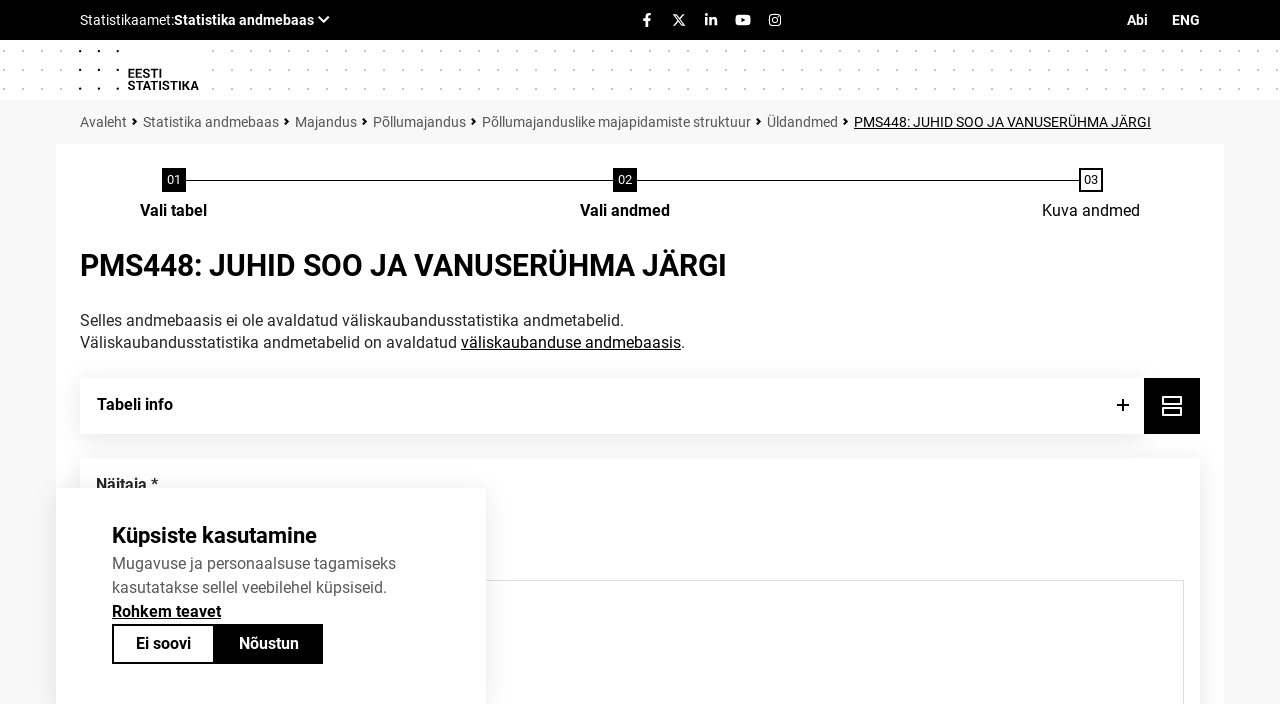

--- FILE ---
content_type: text/html; charset=utf-8
request_url: https://andmed.stat.ee/et/stat/majandus__pellumajandus__pellumajanduslike-majapidamiste-struktuur__uldandmed/PMS448
body_size: 143761
content:
<!doctype html>
<html lang="et">
<head><meta http-equiv="content-type" content="text/html;charset=utf-8" /><meta name="viewport" content="width=device-width,initial-scale=1" /><meta name="format-detection" content="telephone=no" /><title>
	PMS448: JUHID SOO JA VANUSERÜHMA JÄRGI. Statistika andmebaas
</title>
<link rel="stylesheet" href="/Resources/SA/Styles/fontawesome/css/all.css?v=5c41f68935187fd81d3d104fa783b1e6" />
<link rel="stylesheet" href="/Resources/SA/Styles/reset.css?v=5c41f68935187fd81d3d104fa783b1e6" />
<link rel="stylesheet" href="/Resources/SA/Styles/jQuery/jquery-ui.min.css?v=5c41f68935187fd81d3d104fa783b1e6" />
<link rel="stylesheet" href="/Resources/SA/Styles/jQuery/tablesorter/style.css?v=5c41f68935187fd81d3d104fa783b1e6" />
<link rel="stylesheet" href="/Resources/SA/Styles/Custom.min.css?v=5c41f68935187fd81d3d104fa783b1e6" />
<script src="/Resources/SA/Scripts/cookieConsent.js?v=5c41f68935187fd81d3d104fa783b1e6"></script>
<script src="/Resources/SA/Scripts/spamspan/spamspan.js?v=5c41f68935187fd81d3d104fa783b1e6"></script>
<script src="/Resources/SA/Scripts/jQuery/jquery-3.6.1.min.js?v=5c41f68935187fd81d3d104fa783b1e6"></script>
<script src="/Resources/SA/Scripts/jQuery/jquery-ui-1.12.1.min.js?v=5c41f68935187fd81d3d104fa783b1e6"></script>
<script src="/Resources/Scripts/pcaxis.web.client.js?v=5c41f68935187fd81d3d104fa783b1e6"></script>
<script src="/Resources/Scripts/pcaxis.web.controls.js?v=5c41f68935187fd81d3d104fa783b1e6"></script>
<script src="/Resources/Scripts/jquery.tablesorter.min.js?v=5c41f68935187fd81d3d104fa783b1e6"></script>
<script src="/Resources/Scripts/jquery.metadata.js?v=5c41f68935187fd81d3d104fa783b1e6"></script>
<script src="/Resources/Scripts/format.20110630-1100.min.js?v=5c41f68935187fd81d3d104fa783b1e6"></script>
<script src="/Resources/SA/Scripts/Custom.min.js?v=5c41f68935187fd81d3d104fa783b1e6"></script>

    <meta name="Description" content="PMS448: JUHID SOO JA VANUSERÜHMA JÄRGI" />
    <meta property="og:title" content="PMS448: JUHID SOO JA VANUSERÜHMA JÄRGI-PxWeb" />
    <meta property="og:url" content="https://andmed.stat.ee:443/pxweb/et/stat/stat__majandus__pellumajandus__pellumajanduslike-majapidamiste-struktuur__uldandmed/PMS448.px/" />
    <meta property="og:type" content="article" />
    <meta property="og:site_name" content="PxWeb" />
</head>
<body>
    <div id="pxwebcontent">
        <form method="post" action="./PMS448" onsubmit="javascript:return WebForm_OnSubmit();" id="aspnetForm">
<div class="aspNetHidden">
<input type="hidden" name="__EVENTTARGET" id="__EVENTTARGET" value="" />
<input type="hidden" name="__EVENTARGUMENT" id="__EVENTARGUMENT" value="" />
<input type="hidden" name="ctl00_ContentPlaceHolderMain_VariableSelector1_VariableSelector1_SelectHierarchichalVariable_SelectHierarchichalVariable_VariableTreeView__VIEWSTATE" id="ctl00_ContentPlaceHolderMain_VariableSelector1_VariableSelector1_SelectHierarchichalVariable_SelectHierarchichalVariable_VariableTreeView__VIEWSTATE" value="" />
<input type="hidden" name="__VIEWSTATE" id="__VIEWSTATE" value="FLkW03pe6mA760twPKv4OG6Zqa7pf+ORR9JjICZTHX7mhmoz7b+USssLWwkF4opumd+t7GWSDm/CatlIC2xPYN74cos5sGD4ZgMysTbStXb/HNNh2OmCDBTG8nlge6RE1W0cB/ptuuIAClgBLC+Qy6/h3v8OW+TEZxnCZUyO2T7OVf2HeumJdPF12QkqkBXS8WXToENK+KtSGc7AAn6LTaXLMONjiUDj+yVuMrca1Bs82bJapXGCjRigMLYFEoGpagsd9ggfnoDuxYMN7hDAXeC0KnO9/ZRJYbtn9ItD2f92LyIFgXUCRWwpdC6+D0MQN8oo51x9NXIECxuooJxaDgjSbPmktOT48UDeFjTP7f+lcWXkMv6Zr4YLZI3AY1AyXuKimI6SkmDfYXcsTQeeIx+9wo349vQZkp0LXrhNXIKuNCkaKLLMqGn2kvig13NB2PW1vDV1rMNrwBumi+v/tlYV/DPngQkT2/ToD9Du+ykehH6Ee+CID4M/2ALisgmKGKs+59isNFNpmVASSYlCq7sxurX/jvd60Las1GUB9oi/Z2wrIIxAiHfZQKY+2GVxwCMa9Ws//XyJ8iFEiO+5yeK93d38U63ZlsvtJmVZuSVI2VFd4UwC4o/XEDbhBLCkjxoShW/jtPFM46BoIltQy21NTg0nvxZ9tdEd5hItufksylI9WZoa2eRpAtctkUpL+zZJ+WBcliwQXrA+Xzlta+SBLYOmjEHn2NvUlNKPBotQnHyTYU6TUTh9nn+NRd+xuDN4tUd9XA1J0NShLi7ooLhcIWVZGW+dZpBfUnYqZ1rZrylE6soQ6swF/2fom1QfrizZsMGjYa7SEoyZcj3H12l1yB1b8GBV2Y+TFKajuroms7p3YbAJymsCjmf0cie4dvpmgnMvdr1OEi/n9Uz858zYVOF/C0MjQvkDJ1OGb3gqglVM5AIKgXPCyVZSGdJ5VP6Xg5x64uVIZyTJYYbjueYlowjynWjB/NHqyWSkyk3mZLmWe6G225Ws1Zv/DBeAqSw7cEIOelR95S3L27QST/oMOZlWC4+7uCZ2bz+FGpyaM3S3VvW7Q4bXHJ/qyaFdicpPe4QIAb3jVZYjMxsNh66Ybd6bClAE3IhyZZBB9yb3qcazYLVcRQiSTuQeDZaG0aso4ly/4dFV+5ZGXSjolmhyHu5Bbw9BFt+BH49/qga94985gc4DS25XF82BRU1Psp7WH0zImV4me3CqqdmwjmEOAoZCZ56dDN+Mmkbqcfw6cbjnadqxv0BTYJnkaUMV4LhLdBr3yG10UR5FX/WpxUnlXa56aPaLRPqB5XrVA9Tz8kMXeIKH409C5tGoUbOWd91RG+UmJkbCcuqXi+xJneX1E7GYVWOe87+DQdchvMUXeK9AMffeV1apY/ELWt4jqDBhHXEkUfVFmlnRPaFPsqGqxALdDkLd+Vcnx12V9i4nlJlHuxWE4nl5LexzuXqbTG3MlFPQxeSnXPkOZ3hgtIkmapgGVJP/85akq6kEvCzkkVbPlZ1qqyoJ/O15O2omlOvpYILXCB3b6WMAus7YAP4X/YWppc4DbC68u/L15IlPGn8HYzb3HPQds2xX/YGuhIgX7MMDnyzTO28hWgpYpcVaNOcpgONpN44ttiQ424T/fp0tlmStE84sjT7iXb2MFa//9olVwVmqf7EWLbXWfv8F78GXMyPgXu9wsbNlIckAzxdKFKQFP2dJ7e+UZEeI5vUr8Ji1qUKHhkal6rWuX6M2Z0jktfbhGBkWdU9gpsbsa+eSan0vvJyyOmFaiOGAmqHNKul3DBdREuhBGtntAa6T2DreO1qJR3woyOdqpG+lDJKJVoL27Gtb22DYSR4mUOe/M5CYXXo2z1BJwET70VpCissgympe0tjwjXO8LZyp2M+347QaEmdbRmgEnVQrHu+WG4gUGQNZqv8rVk4/LvO5uNcfE+cB8j5U2BeOPPdoEwuJDWVtzf/atzBng/oQHICTDn6yBG420A9LNMjtjDE6/G754f+Xt1xYhDxg4NacS9LtGpYI1SSJTIhEl4sEacZhXkF0W6i2pJt+84fQdjaGaIdpC8suHNsYMGcxNy8b7z34q8KF+TpRyOasAQ9rMzjF/GBZlhAyzu2FJLEOg6CtPeVYMQDKKw7JLxzmiO2hICQyP5HEVCt7RBI4ihaPgax5C0jt4dJuowBn4dHC1K3pX3vZasKb0nPmY+pojNQXw4biGggN0dVwGWh9TUU+BduDnj9WmWM8A5lKKPpe/pmrhHQVRQ0vnKKPEtZn4bSqbBsv4hh5pLQ4qqNC9jcvwqOLAox1ZtIjeHMrIVPUn3coqCEzvQqTHv5XPv7gvSKipYGPao93tk+NoOXVxud8kcGs7s/[base64]/DsyySlNMN/+WuY+30dTMxYlJtxSC3vNT7qn4YuqcYfAdttiqVudxCejisPScRWTFLHHLsR7P7god464FZKDnX8RW9EfyE+yHHm4WFYpIosuSE8MU8O2J+tnb74AKQSarRnAOZMx0Nk6H0ejYFUJ6U79yJIHxSvUcBc7M/[base64]/9cWbAALX6jm1CERWQkAAiI+qN7cydhPmmvqpBYI3WtzVszdkpCiEw79GEs0mnKv4KlYmyOvatUijZdVAZbo29ZPsgEAc2qjGt5B2l7aTmYWf6btAL9YP/5I0/gNkQOWKAN10FL9vHtHkaX3nTnRBTGcpfuyQgrJS3q1xvlouKFvO4qXXK1TNK7OOqUl8HQ3Pozlozf5ZBcEIvNUVyiogknOoOsqelS2toCRC+dIUkXqK/7MygPjxUobIlu4q79S1huvwPriCeH9Q5lcwpOusHOoCEvj2+z6jGsa3T6OeOdfcuOWGmqORzbYC11i2NVydOk8cfPVDHJnobHSbaqPLUp9fiOQmR/ydzl6YbOCSXygLlurbffGwvjSJleGT84p6tvvN+1QMc8FR7A87NHtxjqpYnzUNDE1lHN6jt05su6l9QJajKwxzPl1rl+PkRnFPm24WLQyCdG89FjqV5dMRZQqVyk8lIEQUuLL1b8MM3lvVDKUxTSOcgBAdqCw8zKEiQLLBTyOHjrCEIwDy7PNjiVlD88+PuVQ/gmkaeOIiqnIGlHsD1ZuQ11l/seyU0RruxAMFN8mkpltJqzoM1i/yFFxCCgWLd8RvJf0LPfaviRyJvtWTGyPJF6a8wauEq+ShtekgtPXhS/id8/dHn60F3irVIkxfHAEhW5ajrq6q2/F9t8lJM7aakS17i3XjOOVSLrCfq/b6ZymY9SuzHJjA7BhEV2/y6e5G9/WlVLOwHxsBxBFyPSolJgEFG74CPG3B760AqgBN76eUHhwMW7oP5r2oVNkWm1PUL8FfRa8XOmKgOMFfAYFPpS9zI6p5Pvfjb3Hq+naMJTZx9pmdQ7egYPIIsyeBOe3s5TyRFnMBecTmGW01+YLKzUZoL4/0sfNa1SXxMefyq2cNxmqfa/mkoVcexBuAmc8uPpBcdMBWY+z9m2qChgZRXbZCPaH2YM8nIFDnFwVQTZV+YVxRFtEQBM0h8xk0RNGO18jFIyAF7j25zErLs2+T85tRbNYa1MBuRWjoFOpR2q5rd3/pyF2zWnWzH0dSJcCXZpgKeaNo9OY1GeQJ4VfVhR63sv4MXvV+zRNMEq92sfxsdFH8uCS9mAWRZ7OWlGktLyr75f22guNpg1Wa4mxAvsWYSDMF8wKwGoTC8X5X/NW5MD42b+uY8nv7d9VLo0E7kQpamhNdZ5zPs82oHz1H2OYFcG90i1RjtHX+MSRNjIAHBCgWZE2Hapj+TwP6Xp7GjKzjy84CpizHGHS2umLYZVxAcUeX0zEBc1XF/VDk//[base64]/WAere4vKQa6lOL1JY0GICgCWSkUtbatwKBzV3wkyUl3dAA0GxKu8Kd/KBtKcnxbvYz9s4edz20zG9OjF0PiFTPKyA/JDPB1f9f3FBgvDqWvMNoPE5vMkpcioFAg6d5VcMj+XDl1EWvJKruNUd+qNOR6SdN89rKMQncPquV+MJJjDaSFQGOvNCdnemRh5SDn7gFUjMhGNXx+VahiFiSOmTUbRBt5pPtcOhj5F2OEYVa9YZbQ67iO7Y/xsmovlmgT4r0Hu1Qj3+B174AOSqibTEu6uXR3DFBsvFWDzaUQTGxYsmRUpCY1y+jdCpkgtSK/YwfcEsLVb41d61twQ4MnVc8W45ocS/qY9mjdTcwRvXxQvo1namrM73Jqen5T2YqQUPssLAfIF+uuSESTewQciWUZoP3snCeUPu1jSuummFAU4qz55/+Q7ETz/dT+7YU/12B0gJXS3HF9+ArS2I6Z5YcG0V9in2uzkFgN4zp5lsRr9zqK4+LKmImcsO5oQhAROmSI8gia69aVsV3WJxDqh/FV7WhkemEj7C87AFMKcKabXgTUxKHqoCLAadQXvkg5mBQ2LDgWsh2aFcc/vzJUVB/UolPvT7DW2JaJ3pLm8+U6Xjt1AhrD9c1GV+kDx/lk2OgR7Ig7EMUc7w06+khrlZkatMiMyHei07nyPt0nyS5uy3hlJx3B+CePvX0aeXedTWxc5FIQ94DFZSh4GzigHwXz+vZsUw4hYWkZwyAqGn6PV7h3tSjfSqEkNqnE4uVZp0oKqc8EDnmfgEDfzJNJkUNN4qkaSaQ1H4doNMo7Q4ruIKUzNS/wFrqZ2Q7GlR0Y8/mYvangIoEaHICJ/dh0tAfSTG6ahF/ZpjIO741HRiJUn0T+nlA/Hh0WJF98RsNpdQgMfiNDwBP6/jT+Ar8Sm2wAmjQoI9zVFTZCJAH0E4mRtsR+RO+cnHOTibx+h54lP636CGbbhxjmuTxwxoEG99pUiqHL/RcwwYfxyXr9bsusuOjy6uPbymey+oYrRLQEj0BZujCkfSI4ucnsQlvLLSsIt1u38tq+WvwFVtvrl5Qff7D5Dn5iJLWiSvbUfd9dKpFSgv5ByTOlzW/Xqk18Z/WKWW1+B5kstdwKVFu1A5YbDMZJFgn1H8cFrSmz7Xuqf1jw9A2N9kFXyTnbEIr3Tm7Tzsp2gFVMWQMpm/BklW2NJ7q77DjQDfjZvAsCb59ZZ2Ne9rhy2tHng45DqoPZHuu0/M+cDXImHILmd7Yxl3nheitWnfzUEWoGwGmpldx1DTNn/5bMejLmIk528M/[base64]/6GVfnC+Mg9jNZi6y1y225rKFE48ST5RK+/V0yayv6y1O3pGSEw0FSdZPFeyt+66YQUeEL02Mc59r9HW2yaXzRvIfgjHdLGhWBZJscfIlN8WhPeSfiTBC4uREnq1EOZCBJtwqS/mOUMDHX+1ww+fRhFPaxHimK73ecXaM6ogr3DM6wrXnC8g3hzGVRS/yBBpECMctiMnogPEHqAeFOh6Ue+SeqjbEoUdHNmXu9N0LbCCqpZw7suboLLnX7bpVMbMLjT8fcmR5hcEOCPn96ORuYV0dnU8+C86ChcsmQD3tpHBK9Am4rUgFgRT5hr7lSL0HL0x+f8FVzVcZxG1m/Nr/Xaawn62AoUIEsc5DKxlUhNCd+nC2EIA8eB2/wfVCq+9ghjt+ERIWxEqdNmEOKRts8w2PEk1LB6ZJKmhkAnH/jilDnBMK9yTG+5OxG6vimebl+LhTmIr5IhvfXBjPx3IuOTQF55toH2fNW0Mj/tebfJA1OGekwUMtY7RNGPN75LzfuxtmSUXYwdPaFRiZvXVRvGcbWBz3YkxZWBI7IOkB1UPwWvLJvUJQUnt6m+7La72iSXIpov+e3XbLr3I1B3YI63vUuoR1yaKaPCr8z6aFnHfCw41jL72zaTOZVFY6xHZ+HL6igcc/96AXMDNeqBf4a1i2mRd8u0MkxGbJy0uSv+k5S21G2gkb37f+cCt1899TqIVPtdOsY63Foq53IDn0kSe/[base64]/aYtJo556otdO8db5O6NG0aS+pXxU0vlTcwi6QzCBjZKWB8ouc3mDLcC2OCZETF86reWrz7QRd/K8iiGhuJJyrF2foG4pxvXTtT9nbyuZLtg6pamTWz1ttte5INtJAlZcZt88wq7xIAvJeECtHXrnB9gbHKp0a3SSb/+yQA4+fYLqym9Gy3erA8tZZ9gqDvyng6ur+2IYe70PcT7EzMlrniT6q1SyYrq+ofxV9eU0Cvxhe/ZNiqAhmFnMcXmiI2K7xBEeijOrJeZO9A6gVi9dzkfBPiwo3DwxxTVqbYiCTN8qi6lIx7+79v+kXh8qr6gztiQ+by3Bf8Dt7jfp5sUxBnpKyYyQ8DjBBOO/[base64]/ARH0AW+ul+bGyyBGX5TClguXCRUvkMmiCX3Fge7xUTv0DNaT36RH0vv5XDD+2iRQ5wmj+/hu99GhpXmHmO4DwdZJhYgrr0ZvwuWp0KVvvkmQWu2Nf07fd/dn0YnkVo+XPvz4HpSp6mDL02ESRryarxvEGzMSDbrpZ+twpqA4+hvargw01j6Arx3w73vHa+VrPviM+Cr2kdUER4tj0Du/2NMaUBQMuwL5amW0+rh9hBB4bMmOIRPLHIJkjCuUYWodGC8mLyDoNcK0d2fmcp9yh0fxIEwDUS9vV4FDpWnq7r1N93a7rq+NpWI3lTUpPVxV/xLJnQa776grZxQcSg9kSfrYzqe0gyej/4ar2WsZEE7hfDOJyuW984Z6sDtHIbuiahZRZLdcJTN7HOczuGqqyV44fl0Ou36LOpRMKJ1y4b6Gz2CYswYh+VdUgwt6VWzePa0naaOOHTUs+q/rcxueNEMEqtO3H8MAHugcAEYl/K2riFFgAjQ08LOs3JTjgO+1spPje0cTTXSZdeyhvcL3GuA/+akCzwvTK+9nj5o62OQltd+tWqEsTLuInlXGJUswiXNIGaXmTc0ygXPjffMy2FqvktsYKLun/HezmbIio1rsPF0Uvo6nQRmBQZhK8vBcZC+tLuET3+yp+S1p91EMCP5WZc3haSNc/So9mlg3O731aLqROyrLzHBrj5X27lt+rhmKNUrMKnrYpebe68C8rRHaGQi3eZFn+ycyTAv+r1P3mFtegBf18jluZOwbyU62PaBas27lsRH2AKN6U89IQrsArJ/tmeg1xCYZhx3lmcInbr/ELQyzbhuHKWEqZKSxM/gTkZe9J5/VS1pBuLgH1jcZ06wvHDy9XO/Xz37CqamsSF8nauJ9NDWrFhYh6g2kT5qK47H9QRkqg2EIWbTyHD6Z2zoU+C/jBfZbHb5ocUIppye79lFz8sNeslaHRyIix+lEOX5V2GyPXFN2dwgHI6rTzuk4OH4wfuxIVsZGGxfpmwoF+00Ehx4l2gGSAkJ//jGhjOLzijqr/OPIYuRCjkz36vADrtuCmRf3E9At8x8Ro2VEoviLF74LKQB7iBv3+nFmb9fkLL+kVx27Qs4XtIO7z/ZytTaZoG5n3Z7sXGrAZ2SRkfGOiSqYca5/URx/pTO4Zg2YGF1deiLaRRStvklEv/zxRrs28gYZFSM86nhFWkNAJxpCmOs1bNEiQUQuCSiNPXdiA+cqq+3QaqdOZyiXbcmgEP8hus8pbZHwwZoA/61q0ZFeDtOeZRLTg1x61J94EdDGofVI341HzN2nsSfMq8P1vmU+zUMOQqBeiZxR8j9a6pfURC3NrKrxRH8xEfEMcQRMfUF2WA41UdBm3yCaSenlVbGvSs7fFRWrOE60t09sPB5HNGRVlXERQHT5A4TR1Ow7+okes3vsV3433wzuQvPUL+2kqT8/GhpQgXhc/nBX8lLLjp1ZX+U2NfAgysNlH0Maqng73jGzm5OrBOjb3P2C5KrV4GkYIHP9twRme7G14ls9QRYvtiInDy9DGb3MxRHBpIe4yDsrd+UlMIvTBVJlHHew/RZ7NKvELIrqSZvTf1FxLmnxMX21tzgEEw0XSQz+tAzn1LkxIk+1aro3uYrT/OZXO/Rx/ZSbq9GN3YEPe4FPShBp6U7opmEnwObSwOdVHFvdoxA/12rnh24q5YJZtyD3A3pRFvdUFX5b8xFgue97Jwlk37cUX/TmvqHStPPtjObrRfJGlqV1JKzBwED//gV18uPof85fJAqMMtPgQPek3Glvn8r6FBJQw668i94z0eIyvuA1BW09/wvB5aEtwocqspviZTZDfDYmMET7EE01RxM4CE5TQeBhVfrUIuI2uP4DSTH4i33IQlf1JHy/Wa2xOXCHXAka09Fkt5g7tS935czG2orxCcnA4FIpcp2E/So+K0u6TMtcOhUq8DCeW66r2hxbZed1OQ+FzsmBRyJnkgbz57T3+tgWyRUm/Vyh+bmk113PiAPJvAGKp3fxi3esbJtW5jswglIzX4ACfFPn+ajjzZNzud5QXXBuFk29g7LdWOCM0ks6dz2HEubj4GK8YiDZrLtQBYDQWoK5crqiGMG+ikLYFQFW8H2xifmRUqafAI7II9+oFrH+Nwx5R+QwypsZOl+EYB9J/V4mJEHMI4TuC6oVkjU0COmeRyghLkBd2BesotLkDkwm2YZv0aoFrjIpbCrlMXLRyfvTJDRP7UsHjTJoNcto+RcvF0GIz9ER8RKEbJSVwvHNF6zaLC0N/AIN7ev1L6jR6XJ7zma/ElQK2ebDWxFdhQaPn6nb20UevyWqIh2DvB6hxmfhKfyydLLA+crt3KQD2gZ8cCMxG3tLdGLsZxGcivFYcNZvLIskVnrf7CMsvq7sWlE2zoTETtFGOHxqVjaN/F44aAHgal+0FEcCxo/QSZKJU28MRr57uA1eAw0wq3h73EwFEZcvrzqwHmDd2d+RdGxx53kEGcX9Or0g9lMNcgHGzHX3Lyy3poK0LzqxMFf5eu9yHkeijNQUdUEk50R8GtzGicUW9IBv72Cis5C7Ki0nz/zsC57xf5erog2Ow851BxzTTsjlraM5xVFZm2kYJ50EAc7ucjWahwAIm5lIoeAgmZHFXQ8mgX2aZ4UCdxvCNQ5UXo68SR8BJeI6fF43QJEuD+NZAl1PkU2f1p3cHGBqURMPWc8mPYm0+MkpW6vjhMjqteHdZ90L9VJE/b+bCYuvJjVLLyVeK/[base64]/tbEJv8kwgC0NYMm/VLmJivXMaBt+RBlx/QZPJDcMKLqkywdbuU6hW+6w4PmAyI/W1owPVnzn26UaFu/DAKS/7Wuj8p97fKRDeVZWUzAIq9XcVgGTqOV1p9X6krYibEFuEsA3Lf2HYLfuzCiQO9LhbHXfJ+kENplUo63ufoCMLhPIYnhh88/LmokiZkcXzRLVUHUtx3rfh6rUt+5mHrvve7L7ySzdLCanv1y4klh6e3QKQPtA0q4RgzzSt6p6b5CRY4VOXAOGr1AsLNTTwqpswYWmQB5MaOKrKur1X0opZvmZrTTmmaWVrVmI50oNOWagMijmK0iVvrqWjPO1Do8F5VXS39Q3L/15xHZVZehJVr6EE3Oaq5w8ftBBiJntsIQ/XBUgjl6vdwx5hqxJNJbLPArDbr3LKBxU2bCk9CotgIt81aJTN/QQ9fLZJ+tPq2/GyG2fFxFM/717DUQUgGLxlCStPwHgPczCtjs6bAHFgfqwCZZIUFTknuZ3+My4yqP/0OhfZGTGb1t+AP92hqU+9T/7O5OxN9wrYZsVMx/4qGvbeZxY8/tcozK23bMWi55HmVMddHtZbShw01aD1/qKLB6JSro0yR1vTdapmdVHJfhcwXzLbSxuXfl4vKYV6JpAA3EUDBuAREDppSdfHhkyuj0tvraHWxdQdLDh5TyY3hdws8RnaocSl63Z12UfBKNGXNBHxL4Yfh3IFp7sxfm/z/2KYPKl/djQKNXxIfDkx4MhIe7zw8vmPNqC9MdHb7NTSMYSSlu61p1R2BFD1JvXSANbCSj8BE+eRdGODLyjBmP00whu4Xy9eSOsuoaM9P7sDmZLrqzq1YY8ZB5BYQazSdJMvUTre8hM/TnDv81LkRuPtBG/APTyMYLqcYw6mCyrtmlxcfovJgfKWiCgs4QOTBxuxjH+gApmIS8ZW6PhvcSXflNxWIBkF+nqMmRZfhljQ6OqGimwa4Owpv1jDD2AJ+JA8JxloGlciaCWtYxx2zloufkvCYxVZcgTPy/+76t/[base64]/4L/Ltt19OR/QwFTnpFJb+3O1L9KRB/Hu42VkWQp1xHWZZ4fePf67usaHIAyRYtsSOfm/[base64]/1gnCwQ/Zw9KbxB1DPl0XtL6alhkBv4Cjs0KlwJWgJhPwFqDZ8Q+G/uZkxNQtiDid/lzXQ8TwijCi3dKmkMQ1h906Mf6UBZDkYb7slgig0UrbExRNiPAJDz721dn4FH3ROdMyK3RTfTc2BqKeZ0vLGukb7v+OpX9a54FTxkp4OqSbjUGknkB21gaJET/[base64]/ITgb07twYGjOzgq+BYgaKUY7t8m7CCSGEd01Jf5khw5XCtEyNwavspzz2vIgzIn6RuTA+2xXM5WNyeyP7P+JcPzr2Q/EFUkr4PBXfQsgjwSS/hh1xCk0wXiAazWvmG07KKR6h/QVawL0maGQsPDgNYtub5IMeM7S3CBF0Fz8fAwlP+mB7k7jqqlfgjGtKld9iOkGTLP3iY8MVPMeVizw7pZ2YHFsXU5Ru5qd9dddDgKylY8/RXMgwYenuHV7kw911qsCAxQi+l+AwN+WnTmcunrzU3Gd3aec+oiYMMHEHKXjYC5sGlw5ecB5LtB5Wg6Lno7zttq5H0W+siGJ/HKEQqAqcqCR3qTaxug3k+1pdnq5lZ+dRfOF9RRULnFrXPO8F8RuSP/e3EAz2+HTB0gniIg3FoBk7/F//oavIlEAYWEHAFCryVmJqEHd9D3QXaimT1fcRUYDk7CrZlOy0MZbgyCpQidx71Bb6nfwNV3Who6QKa8r8+aTs/e3RiMySpXH++YzU4mZ3dy2BXKJ0bIIC0+y9uUwfpClLXjMW2EAQsu7BY8OzwJMXpInOVx8Bszox6hj9a/[base64]/T5DLfqPMiiID9q72cv4fAKOtCp3g9HEd1KnvSpDHP2ZkOWqN+/UMjptXakGijz9PIrMcCm2i6XAY142itzdgJGfdzAlKOZfZZuvNIyhA6Bp2Cg06eqGLpmVnhKFlCPmlIqRK8Ft9fXjRR8jjRaIM0nRV8Ca4E43Bp5a3QHdD4IUO2yJs+dccz2XwHaLflYFE9BFSBZRezu2R+pASsU3B/ghKxWma/1axJ4mR1a/NgKayHkzKQmIBXIa/MY5ERstyZwlCJicLojrXdRPmt4ho89RkQkbHwACM+3LeqlcCrJ6JtfiDbLLg0RkQZYsDMTnz3exE29cxIbzsFh7Mc6u8TFMb8bAkrXBkq3Iu226mX+yTNMRcxaYDWo3pq2QSIwxwmosbBA9Q99wOU8z4eRt4YQ57l8K3LJ9K9aWrZgd2ZGsD1EjUP/SAAGeSVJGsSsqgbp9nhsdvkNctAUOSBgMh9iHZJ0QxBOXgmx6UqjglL/Ijdeh6RxkNwEgfhrRqgy4DV9SaGdPKvhLwKE/Er0Mcl28d9XJRtMG3N5cUPsKOtyD7MaPEdR1hzogM8eth7j76LZLKiUdTCVM/DTzEPcvlRDz93WrvvnV3o5fiwXCyTi/1Vfg8vNqZxcrJFBSf+EagY8hws+tWUAanuHtXl55PkJmaOFZHWTCJGBFdYfHMFBtPnl9aFCRS2vVjJWg+iug6bPadKErDKr4V4nQ1oKWt53+OH6+W70nOm2fkpHx7AgW1r1YO20E5Ky/R2Spx/HEd8zdaHjaEgXQGMicpdkyTHCVebn1eeuuAurEcP0h4tazUhrNgUDJodTwadvgbpE6qvzy/EodyUpUtHD/jvkZx+NLKKuJPnHrIe37j1/7Vn336uXi6gJzLzsAS55qI9TWGKtR2UJS792vBISajgXig9FI52XRD2A2hxEkpOTV29TQHzpa0FPjuZBbPv0tTrLY4ONdCWfbDiNqTiaxsDOEvh/NTiphFQzT8PRKBCUi1ZGgqlrsBPXLgFyNQOTtxVEoG58pSbu7xAxq1T/TVvfRZCxTYc+yCT+UITQL+uif26n0CqdsoMELB/OMG+S3IYEVUedA0MJ0OmCoih52fDUsNUGdWZK6DCN1E9OvRQJEXc4g3Gb8+8Bei1gNQ5tITCkxjrs1af4GKgViLNcZGlu79j/VJu47MQwn3hGi1bC5pWrJ68Wri30vAWvYlvVF7eEfgHGOEtQm89AmPXPaEZOr/I+284bAyx2L+kS9kRlCzDwL0dB6VqeF4eV/VIYTrNhMqkjHDIS3ZK5iOgo5+zu2de2wj4YEBWLWMkQdV50ZYha+GaACpEmhcZaUoBPzj4LDMGu144IH4h4yEEtmGeubXFUHlAmBtglju20O5ON5OZj8umcKKF0lyRXbH2I6IY3Zxc/OGbfiTXOXnXfbsuWSOeZTk5QlM+ta93nP0kTBzZt32CW6SwyW1DwWry2mPUtLvhoTG0+g40IOLAg6DTMxzmWznyylwxhYG0t33Si5Zc1k8kEFi6Rx47fnTY4siUcnVNU05fyf8DaXoa7pPhXvfcWyxirFFznJCKq9C6sE4tKzXon4ryC1MU/XRfTRBw1VcnM32BVqMFuka+jy8c11apvPXHfK0Xi3hJZzH2/a4ye/MJJ94njYv3MkX/ME9xMXXV8ixmqm7/L+gFEGAZMteyh65eJ4Khs/C+fJmgdLlDW8Mmij0rxhLrZF2igFM03v/VRXouokuz2dWQnZrlEsLbZrElm4tpNkzD1PsxJHEQvtBP3cGNQWJBTB+L/[base64]/rTECCFypXHcy6kuCNwqXYvn8iotK/ir/aZUUTOcaZQh9SSOlk9DXbr3Zw+dMDTcX/Pr+2g0y59u7fo+GEtU51A093a0RzJW3tx3cjM3J7dTaSU1HfWMknN1YjD1zd9W0149072lG6Qx3NZCcZ31DdzT1O764kz7BH/36EADAV7lqcfOkkXkAHhJY5i/SS20GByK8r6ZcMuSD9VFsw8QjQyJSXZtKDv2I8WJ8tc/50N/b5bSmQRNx5+iJmr54gLOCLHUguqXJbKeb9UXrWeJ4CTBuxDHIAFvSUfkr7W4q7DBYhgTdNxMp/XIrXBK/cSuAIj3xx0trEmqRRJp/8k3QLguVR36tKL89GuTJl/G5enKYI5Pc57r3GEeSzxuyRRapsiaIRig9oBT3peMh0it58czRr+124ZYk2W61v8ZrGlzMO2/i5SbZ4+YHOu6pOId4ik5mMr3xGhM8eGWvpo5BzTonV6iLRO+HvSHAS+u1fNxP85mrasXbZFJGDpwrt0qGzeWdLpAHjQVK7/Ww3pjTAlc+fmzwZBmbuOpDbNuQyfRopvuLbkTsC4bWxTnJAQiD2sd4EDl525pT0x7yuCpbSepuHSK9gRJCKF/Ea4cB7ZgP5fNqaX1zv6fsvRS0WALDAU+pJydrpG2RuTCmP1uasJcgQbWyzLdbNk42n+Pu/r3Mnb2DeK/+HZo6XRXyZv7at8EKcLgBYE/hAS1wNgQfhYxuqUlP8hcVpTaHB1dhjtq8+dnEFM7TE233bDxzBCZfEB4ea8u2L02nXK+DeSPMvmyx54hMMpwuWp0SpjWeG6d0ZYZuczZSeGIVoujybXB/[base64]/OxR4RAK7VVtIqREBWAZ2oVqf0hV6FtXLSdAiOrb0DPJJ4rrHFbvASd1VKRB5UVGzG4b0qwkCYvZzekTKYSX6HW96Yarb6ARyonUGNdRFL5nap9WFH3swgnFgN9vAApyFnnOUU0aLM44oR3OTE5AZYdoIsMFzpvxjqmruiwgtmSWx/DGH0OQgLbF+ppbXghpULmzMX4G4s3qA8TK+n/vREZMuxP9vP1z5nsOguydY8NSfOxJQa2yGNs/J5hG1hNkUrP+CFJvQ9zsPkC/Mv8HDW9AN/2ckhmHF4qtnUXg1yXnhi2zSZZ9xOy809XcJktFrn0uIRHi5z6pKtrtlRWoLqvpOUAYdgR9AHr/fgU2oSY8UBgf+clh9obNr7QmVXLpgoBWD1j2WF9Frzi0cok9aM0Cz0eVPGA2hkM0ScLqXXJdDAa5ZtZ2GbsvZf2FBur6aaWTe0afsCyyE2oXdLXK9NynmMAvX/hljhrHoZ3oIh4tUXR5yZFlsLWX4F0aAl0BQpZ19T1piampzq4JcZW4gZzGVnXNF9VYJjBZ4tgmI/ofeqTP90a3FvPDUCB4P/TXoza4BglN0E6UqNkzYIAboeZDGhbear3tC4IYeby5SpejLdNKKbkA/O/ESJac4CHz4Yly6WOZLKjofCouWgvgoSPxc1mX/32c+SpMZryuenIsX2VhVK+JWjqz2SmGxg02okpOKkJuBo92cCGLsmtvP0CRVg0b//[base64]/kak03UblK+C2EmoFWy8gdoWNVxgUBJUBBcx/Fx50wQ5tsDA84UK+mVf+aBYvSUvNedrd5DfKmBpetFdRpvYVz2q3VrnEtZZ9qhVfRRHFX+OxvoS00bkXytyvN0/1vXeADrM8dhDxcsQsP+QlPO6V0EEn700a51XF7x6shKp3yClvKXNE65hr/AXcXW/EWap9s9YiwYfmM+JobuXvaGP3ibiZdF3Swe0lrnJTI/ebd0rTiFib3Olo7hxwDT3qTfA/AdpzS8OVr11JQ2Sk00xxLkXNLPZcoQ6cDNhKOtXD1LI8hx4HfozgZoSC4DRdZ+9+/r9aXLBzCBALyEjq6+agowE4cHhpTp9K/lyTV8uX37Fx66/xgK5uBrQniFzEyrS9+657SbDkgM3jP9yYduSJz4Z/JzdpZX6OeWlW5WjJ3ahQeqiYIldefCmhcYyTJCGKm6qb/kjed5TC/oegRwhsQZZkeM0ujrEVgGg4qZ5EqdLlWZ9AD1LIqI1DKaQy5dXf3m5zUOWqCFq230tRqjTHg088xgkJaCktqCAQbX5o5qOR73Mw8zXghakT1coAmlU2kmDvtJdLHRqr8R0GHz3S88isOhSV8SR/KVpONKk+N4tRbCvv97kwtgv/UlXPl0D+HKA0fNAEytTMsyfzYXMtGTrH0KIi8gt6xEgIe8Q5RJN24f0INxs1ELzjpVCwS73gt1j2FZiZwJEnidm5iVsffX0xLc/w+rZSSmAdG/AHCPkmbH5ycOwbbWXTddA5BypygUCuEr8KRJ9cViDgkY0qUD6zNKu3fqtQmbMxMgx96Usk9QeVgRIKUcoR1AdOCS9uKh/vfL9Ow3nF/Iy3ejWNCfI/k7JpacRCqZyIDYZRcq9KTc7dcgjuEEeRCBjFNwSIA62pdC3qMTraInC9iRybpwQx+W3NpiCN+TxNcCQT4kHtZYgCtZsMltPhES/fekIEpPddz+/b/mxpYlY2i7q2kXCJSsIji+BxOZWtsVak4rEoO7FLLkolbbmxpXHRLNLHJY1XuLmwuDkHDmKbNf75yfDVlMs5TJUI7/ha21SYg+4m5pej7SN2mjFUPQEkg5ns//sD51n4832sPPfalMIAwsrlgyl6iAeansd/9aqLx/7sWSJQ8ldNoIbNwDHPzrx+RJNhQ0PSh1PoDfChErPyzseOU6TF/IDxsjBIgBUHM9AucvQ+g3Md+YYudDOCj7dQ+zrF97EidhLqc7VIMxQ5uyjxUq5gCXYToUf7fgct3vls6C774AbgKaAHn68SiroIrg3CKQzYquuHnuB4KC16SqdNNpqbiUZfo/BczexR6N2ccJAQpOrx8DtjF+RPmFrw5h8+rzcIeSRLIglcutiMX0FcXdcRzv/nmsaY+AIecQ33QtRgCvRVBqTbSRxkteWgIrPsn1DTHtM42cufbe1X2AsixcsNVc5nadMfeYRFoHT8Zpx59BWyFLZUqtmIWcvgxjmqWn75P8RFMKZvKxuhGboGFDX8bry7Crp28sBp0MD2vBc56Po4Ncir4/VSDb+SrXyAfTLlaiWXvIPrxtlLafitKXEoWbDCEZ2/p61hwjwu8VCbwXa4epEWnZWgfx5GZQlsdyZOeoQN4t7wIjRGz6NyiNRc9vgH5Asc7OOu75C+gKE7/j1fJY3zb96X37QtJPRctx9Pz+gI59yzSK6Lp6a/ccgOBobrps5bklhMBFkS4jzcXc5XRgYx8mHnMyRPumwn3bHHM1glYnn4OArtY3oGi4FNVz9e5yIolJ5E7U1993vP/GlKmlKartX/84lIy19xp8rDsfsNqtaVbtwkJvNEKVlAcN6P/PPX0bMcW+judbsEgeUx2oEkeH7MJwL20v1dwUDiTdM782HZYw1iMmdxFECWBzRSOq9HeFZHSkmCQ9NCJRiQG3wzX6F1ZRXzQFrXoy3NHOkrGnwg6Q+ODYXekI5hrBmRnf+yiE2sZzWSUb0FbANSRX911tYBLbUTo+pc0VK6apd43vjWn9QUd+/P/3ugKm0Furx3y6Dcev+XW/FtDGDputWe9hCrZDGpbmVns7JY1ioWmwWsg8F9ntTrlTJcChCl8OBOIq69ASWZ9W/Kn0UwMX7RoAEN1cuyYiCZIOscnaRXIgDAWfeOQYd/ZI5E4agcFLyqOATlg1OJ/7Ke8XaP8AGABkY7m6yGJ4OmGXWjM/824iRHKEeAlKN4GanbkT3mV49mX25OAii7M1fjtq6+C8a8Y1Rd/LzA+VM0N+wSRTJ0QLb7XsJzlweP9Jc/0t02iP/Lh7F8gE+y7X1bisb6DqLdvNBKB/IZBSaZ5c3V4Ow4JQeEyGmnL4WzIiRjHfiL5K72HfCgOajp91B1es5/bhuGByhp79+YiqYSKQ8DuxNBH61VqvAis83wBEATIVCqFDfBs+tdKGRkIttecY8PUx8dIO3jWWC0jHCAkPqiQnfdnk/omSrEZ9QLASxCQrrkAytoL+92gtddW5P7NPIWoCnrpH694ZjhfSScCv5WUlA9TKVf5gGK3Vc/bM62TF9OHPlJE9LreloJrLOrVzGlf2gnoDXQpfgdbaZ3SivZ8ktcKNc65HihtYevqhmuCKAQov3EPRkJ30l++p44g/2AEfYPWhdq/qoiy7rMC8hQZJm3a3dW/jKUReuhadDDH7i/uTuYxtRT3d6TGVd3jXBw5AipbYP1Aqh8sAL4Uv4lE1g9/wjdSrQTgf24ekDQjLISh2NgSxGkqyGCJERYPUKnAQZ3Xh/L0ko8dpTSinJkJsaZKroA+hmy39fiVItO5B0TLEs5+zVxkVMAR84kZeq5GzL5fCqYAhljReTsnkXYbBFrWuNyswOl6VwObUmlDHdg8W2sXnVOvhaoG65aDUCdjOFFdlH9k3j0j/+z+1lh6O2rDcrHXdZhyP0rKoz9pSI10IhMCzdb6kIf8otGIokwDxCf9UQp9j/SMQfD718nzsZTYC3v1oaVqWkZoNa0s45/wIeK+txdOzYMDz9YTuFSfEHyupZbFgLxi07iwMNbKs5wfvm6jb/V/5bAzG6rnKxYSoatFP2SKxYKGOeuLAFR4+RGw3T6MDIA6K51HLPoAQ2ekZ8YrBCgSOUqx8mbDLqBULURfNgFmwAOR8lK/[base64]/[base64]/Adrkl3qSbY3Pueclp7/goaHebtD9hxqqQifznN2HskMhC/FwXuuyRELTuqadmNlQsoaWogqOAb72W9+JMVMWtChO4Q+EqYzvw2CJihajZyuuRyrqz8JFVEFQNWYdQ18kEyR2gQButVce+GnD88Hpw04jT6FMBJMnw/v3F0ZM6dG1GrmXY0WLcWKAoDaxaTo1NsgT3pDle8Wm6V8AjobQ0AG+W3QOOJUSPo6KI0qyhpg5myhCmB5ADaIbNUB5yFYGdlIIkkP5bGORGvZ6jg+jkzn+0WcoY6DV6Djo6v00QobSSWpadSjbAnUYDWbKhI2XnTDbbS58tDEGOXeTTdBCxvqmzr/zpD9JBblN2V/iXNY65NJ9avmZp3pKZ2oCg7QYYVDbrHAxhFERTEadZPItaoMXkqBVoqaY4jpGESj3Rbmrh07gUuQBLmyqvFlT5cZ8Aiqgt9lDXq8kCt4kak+dn5ZRD4NqbqgYBFmmzp1nWeLI8fadDk4RE4bkcTxok1PLXbxlBZxpR78gUHnFtIrXDG/Noq1XiSlcFhn+BTooG9PbYGVlkUbZsvmrfWlf2cuP/jt8i2friL9Cz7N1d5533ZcmvPSdw1Y1EIIEu47WtG0Nw8Q/Sa6fvfpAuKqKSNEYX5l6ZPFMYkqb44kPX3zuCSANIHl6Hcll9B43CfX6kyRolZwRhpD9NXuQFXj9+GavmeftqTRB+9m0ryX9mm5iS6q2Ifa7/[base64]/oOfXr3730vkt5XqxJmldD+PccyLXWIPRycKTVnL8uZdQGnFWN3i78GxLQ6U1Ahi8rnz4jGONKxvqE325V9yRZjfWLoqhMGpvv//SO/k6JUhr3z85m9L31+BB4sbtG3t/oQr1Cb6lT8F1yIDaD6jTF7IgH99YBOkEEcjlz5tYRNAS4DzIDvnzUG/54Titjvo0UZF+Yk3Pukr88TLkm04TlQZe7XUgICiBU0tmVCTnf6p7YjIoYLVYEWdtRa7x/A2HRe/GdB9/MFjuLCTuKiFP+on/hPhouAQ3dPvXJx5+YD3X3sr9VOkfIbfoMW27Qu6DFPUhrVIlbMJB44A255NCvrsYUCOth8NT7Fq6A9OtmwF9/lPuyIQbayyYWIDTOF9sIMV/HGyFhwaIaOIrnnVWzvYC4AzWRUabnj8MtaGmu3Utm2qTp8QNMoUOa3ckaSlKy/dqunGSWmC7avNd4FHNSYyhqekaSIG1lBqw27F/aMtzuMdOzhaaKJQsy5kjBTXsogyz43KIeY0p0gjf3OTmCW2hsiFWfA0+7SbkAvn9vi5qOE9VqI/xvg1xXR8elx12vKB5SEJqzTzOKpoAkRh5MgoXW5BkxdsnSybu87Suxtx8VIP3WwbQm/BRvNQpIugzcv1tQgosG97m1vqcfSqsZBHHKL9EauaZNoIMesRJ6KgdHffFfb1C2/856gKqbPa0ho5lPfToom/Rl99B97sZLHIClblpUmurV2YC+jcbMyYWeEVTGJ3EghgsEAH76quEkyR22M4xg+0UuRc1vlhpJdk3HQ6PknYlw6pmkV5BRY8lE14S5E3M2Zml1onhwZRDedd5PXfXRj/oR48r+IK97WMCY20m6r7UYldSx+ujr34h9p9uFcqrpFuojhq4dUi15/vxyDqZthTCw/D4HYt8SlTXOELeRzR6+8yNvxqGfWAY1y4WKfz60cS3kevZssxEFIfwpm9vLlo876Xrt1Aa92L7uBUDKq4ktSvVI7nr4PYtmUYBaliv1lBYGnkRxNUBOr3R5fMMPFGSFYdEww/j825t1BJT1BFbMfg6WNUARREiDK0GV27ZnbMz8cYZv14aaTTmv+aqTYBTERZWlJRV4KNmjeoSIIau7UqQXMfCb3a0KFgvKar2EYRNWKU8uzKNMWmisz6FfQqy+XJIH7A2ddxi/FxTlKfKJedM52PsrCRJvJdD5Q37PJ9uea9T4hRhuGFw1bh1R1VwemrMVQpRJ9bgA9qc4v/xIzJvS84QQ1HLZH3Hu9q2l0tBYf29pjKDoqKntozq7/IwDcMuKe8yBF+8UoLj01v/xFy2qz8cIxfUpiO35esiI/izB0/GrJ84s1zIcEtabnwjtY/LtajCjvUWV3nVLpi+kMobEDmndk4MDBjyiuyC2Sr1tP64N69GANgRzoPeGEu1MZLRMOflao16RPqLpfVl0kr5vE6u5NSugLhJMtpoQgcC/B0k3zrPqYTX+N17k3vo1t3AZKRFKNndFfzGarfg5czjmM1YrcXnx0IVpVZ+5p4l92EH3lXcdDxWpoR3cUx2ye4RrAIgaL+Fh+rKNpM9sN0X3JbkXPpF9OLJR7A8KYnwWxJjY4yQSob6lpKnuXAab4cIAyzeccMCorwqbqb2NBeXbWeQTUNg3f/PZPO5SGEEup2lvu7AfsuBhUHUhKfI2ken8mXyy8IvboAuzMjlmBM1qPC0rroVixoOWp4iXsZvb3l7/tOjrTxci5/iCVW2dIDZGSjsTM5mJ7LqR+1NkzLGmQMI3yUxVR+Gl7G96X5Q7dtHEE999TW8B0CmJngHLgmevX6vM142JU2YM46gzvKv69lVX8o9BAVenk/63BXPdvVhUcDuJVBnpcKzFdgP4l67gT94/N+bHeTVAQnMDc9CcLkPsa5qx7qJcsOfI+KfP2oAkpow/eYqzVE4Aw623QJoKC09NUXs8okmhGUWd6wPskMR/x1+iEYceHYzNiNOSx2tz3Q0Uk63tjT4i7ZxXzRi3lKNTIf3JhXjZ9WORPRIqf/VEhjVn7PJTReR6fCwkcZ9AIM5fUEIyUyKbR6Iy8grEqVOTk0qVCrxfvEIHCDlfhTRC6qQz+idy7xo+mYEpg7Ug/f24Dz2ERbzgcp3MTAlZUExrP5uUAMWzaOZqtBLu1MMRjH1bFVRnq6aInikGZh6EuJALLxALfbip2L+OKQba+lzIdjF16q6aqniKlKDPWh3w7nXDBuX9/z6ft0mSlIky/dPVlop/NaqU8pet/unsUIYk1L554NoJXMQ2UcBy5Vq6m9WO0cjwvWs6WUKghEVOtq29q5ZzQDX3BKqD85liV5kBrAcQMTuNaFYfNPRObApdJBAywxPdQKkIQenwd75y/wCApFfaGdj3J6GFC1omWPpcg4vXH9Dv3KP8OQK/GcsbNI8AVNc7GlKOhZctaKehC2eLTxe1/1utY9CE/yBqZ1dZvUR21UHTzOLssJN8dOJRfdR9O8nHkitKzRBaeV7gDGyFPN0s1KjnlUTRA67ljA0rkKkF4ikvh8Zzm29kkaXUwpEnW2+kVO8tZDmFXU7+WvEl0z0p6YxkoCqcpxhNrZsG4ILUsaBxOD/52TUQxZZaC8KGqblTIFN3hh46THxt0KqL8sCKnXD7Ymw9WIi1e0qto0TJ2ei7YaaF0fiwVmdSd3YNQU6UarvUz/oyB1Ljz0AmHJSRGxswU3gRjKab0psd3pYGeFavmj2jfP9oHSGmGGHg2sCkSXwrk+uj+xi04ku6CGmkBilzs4QmU71O8rmmFTiXKOLxFJW91y8wCDCNhl2eIN2c4RZfEc4pX1H4MVbQXjto26YypmjtkH/mBajF4epzFPmtZbiwfTrMZQ6bgceOtpSL+70Bg49yMGsCiIp9A+qGvLzri8By/SZjROp/[base64]/wVMr/VVKNvBrawOvQqb8ARa01EdSDKsxb156Gsz/GBstYqUCbvD56XnU/3Kpn0zEoKENHt2mvLhQnNk65NDYRuNoF2PiCVgWQViE9WBF+GfjG6lOXDusSKqVGm8skdgZACv2ENkntI4/R2hcYapSdNkKRl1XpuPG68J8s5/SO2+fwwx4Ujj/mioC6TVYP+4qfgUTHfoKeD7A/kEPiCgpgcyEYpJdfD7l1Uxmaoa8iqBBaRXW2PJ3AXJZO2nsjn1McJym2PQFGrZUK3jwDTBJ53KCJGgrPErJ6RsnAhE9s9Lel+xjmSJ8g6M7/wUt6V2hzPk3IyaFb9bv8phSzA59afL5jyHEkMPi3riA0AXTwo0He4Dl+fr5GbuMR7FPvzA/bK0NwMnGSrEYATu45VQBNkHdsOMFuTYG3sevX12kmDj5QTeBj8wolQ657FDPs9w6uIHl/0kjTn2lClP7vDtNyq+QkKwrp+VDSIi1SrC++jrFmaAV51qJNQKQFHZHAC+W5pe2/hkWQgpgjxaJPdWfQuiGW6qzU26s68QSZKk5sb0LwFReLMYpo5vSsSUjCGY11DhkX4jAFpreljRmtt2lXNg7LoRBhvhCUW1s3Jzq8UtY2X/cTGDbnqKZ0Zms9Fj9cm9rqxuMQ3jZvm+FcJcH5wF+QoV4tm1lB2tOlLKV/WoHFyIzGnAe9610/3io29LO0hZBq6TNEIESHn/AZk9QgPnm+f+U813aS9zvukV7sVuP+vY3E8BZc59aNvigYfnitNYZJcZZ86kqQ9k2d1KCJ/BJf5ANfN2OCxKIbyMvw7AvrSp/i8Jmk+4VwfV18sJWUYpetIqFYiuWQeRxnQUaKjZcErBQdZNlBDs3rTB2llygAyUe+oDunCznhmH82qgRloonapvBSh7KbZzCSm/MB/GuiwAZcFP43n/yZ5rmI3GVz9h7YlX1F3IpNxbB5B28OKYew5rpocX0UeBt1T3QaqZjg+15IVyyGxJJp7Ff8vi02FvQ4SkNw2v4fn8kDVmEbzSNrRC0BYuYETs5Peg1xjI3f28zKVDq5NfYZcgSGXxgmWNxfWQ3dmDaNtse4/5l0YcB+4WW0e6EUs3UNJnKAoy3gUo7TpeJ42vj6F4dE2vuZyaO/V1TV3rES1rWmJyc7AcQX/MVthyNjkpJ5e1t5fchNscWdyXWX4//p3wLYay1iL9p9TfYDm+yZTWyyQHzW09adpP6j3WLgOuUdjvf+vjHJYPnUFdgMH+7XZLMogVKFxQ+A/WdxRiKaxiPfstDwGA5ddBEG0N2V9KzbzoMKWtWBDtSmbiy0yhp1dpptvojnfvP2YVvrUzf+LfoMLiZxgEHocXITYu7nsr5vbQjm/dLDrOeXl/y20+czmaJoP1GRy/lZ3YjtRJi70jQqNLaeLenh1IOWDqCQRZpeTYbFGq4nm0P6KtIoKgh9QsEzTv8Qn/86FdAcIjooeckz1sy0S784nfm5FU0rUFzm/3YmfC2DAKrhGbx72aLyUt5map70pwjBLlo3DFsUKmFf2RWA0qDr538tts5eKIkqn+n7wbQUAlXd4hpeIhxaGt6Y5EnTkQE0wiHem1upE8CAYPGXaZCOW3nwR+2ZfJl27Nh392wd8e8uv5DClEoD05yphKoIE3/nYl75o0THL9eHPd57eU4yaFgcZQ4XCyLB8CplN/VA3A6f0uJOWl0G2FdUCZdVax6VN1qtC5RkN6flJRMJR/ijP4VZ7lCU+AoA4WfD58bDY/1BXUyGFfNlyF8SrwDetq35yLtfhhdI2366uAFeEcpChJ2Zl70AUzC3Hb4lFxqW0GeV3BScQbBiPK0uOQ7hnjsEcijyPBSYdbs+ohz7OhsNfZhCCr597wu/GvTgLvLAjyZugjkfxfe/1OfVb1MBalf+GHeUfVVP/IBg1edy/9cVDtDTbZjx2xay3YTJicRj6QqJ+MOwynvpp8DnGPCPM0pUwTIsjWBiJud/[base64]/5JJFqSAIDCbPmnNIlSd78On1ilmzHcMJ1pUJpIAgD19EYq+r6zmaB/BNO7fCy+Uf+1lSapJ998bvJlVjQDRofXU22pWLSOXX7b/2QzaFU8geqyCp+8OL7/r0sygZktnaKR0mhi7DkH3BZhEuXFLu2G34ig/oXmYXymzfqOQJOr2vgAfuXu1mcvsL3w91JAilWxyk7V0hNYwCx7qLyUOTPpuh7J2Ks5Q+Y1aVYiwUt3O1zhaNz86jZhFa//sBgLnjPpr1fTknCuMaBb0+hK7n2ORwaDsdgoN9Np7wZv0XknyU7xcFxGMllznINhGcnSl26WNto3K78GgRZWFm6r0pYCGmGs6LmV3zm1j15xAHc+BvRIopY/ZKSpDr1tM/ItdAAf/ZlLCgaXcLk3cM/LsAiq5ZD7o2oc3OS2y4sPEUi35c5rp7mFUwLVqCMYJqqyQLdMEBC3tdweKpfOWivL0Qt/NBsWdwrr9QXASHuHBdNueY7ERnisMOoMtI+nOClWQtf8x22KKNPXy9GFylhrPtiNSZN+M/b5CJtqts5TpjNnNOhk6+mnhwm9Pn78ruAKPefKUVi8iS42jPr+J/xMYCuo1okP3K/yrv5/yTKttaKZTpdeXWXn75z252zH7PuPRRvF+xCLXcVKHvMYN35b7kJYMiT63lPBBXGr0K9+EZC42PdkPA2zXA/pvBKz62r/eCfeYhSnvY/uy6BrwDePwKi3xX+IXPqhSKXPI1EkQ2WuHPBuq/IEmspPQumBmRojsEE3EZkvatXHSQAH82dAC3rRD6n0KgeO9a+u/CslJT67Hr32OWCxZPRXUJzFuy84Cmf6kj85Nd3BuFLl4UBxEUtjd1iF8Rf3yG57NYLqjUr6ezdiyHmBW6gu4sHbLepnqO5OGSzhK/1nR6a7A10Hqr4J9ax5b9dCQ4VLI5Thz8U30xEIHAeo6IKpx+dEJF5uby9+8ot2c5Y5aFM/dvaHi0u4bp6MaYYugxmoIbGluy91RgjwD1PEV5y8rsLxUWIcMlPIWLbvmpTdaQaYBTYuG0YpnsbOzbwLxBO9SUv+aM0Ug8VS/tmEfiLPyRBCjESDX6L2Mcxoo5om62wcmmlQuZhrbii5ZVnQlg9Kp1WFNR/K2cbYXm3T6iMNL4tUWnnv+GylY2BOTTlBwGt5EDVadBej5Dvt8ez8P1pOH/B1i1nJnbgXvKs4c0JBX+6rvXGX4mlwWiBBsDJRhwUSxFmKrw11tn5FTdN7HZvIwHf3V62DjFZQnc26EOBP8ESG8ik+BBiqr/gIgzH6evgRFoKC9xtMtD+VH3UgwPCSDElGysKs5uWnjnitSyBsqIjmOloecTdVTNN1hjx9yUXPvjAOh4X3k7L5Ost8BBUU95ASSchsAFHvCrsJcA53GJMwAm7om4ofWebvM5Q5EPKVqv/sb5MKLcvZwarQGoLzE0usOknxwUJOX1jiqgVH+Beiskpiu2DRMQOwXuzqLUAwZ1MjDb/[base64]/ISkcFT6s978YjrthTaQarDKf45lZ9J42Nfu66RGlBPIeKFA2MrlFjAJa5dRti7EsSCafpH7ImvmfI2GZt5QJjAtThHZZPMPy4+rx9bHF2K17D7ZOzXIDcv4LSwTOTFcEcmpO5LssX4IFAROznrzfP16emNj6/cKs7MjwBlGwEgPxoj8g/[base64]/[base64]/1O3erXxXs/R/tWl4OmDGbHg8xnTvArRGRiRikJBa+esrWSXp7591f5jaul9ZiJsps2a7EZ4VpIWz2/FCSOaA8XqVTpG1ZHGY7WY8dwaYeS13tmi94nzQGOZaLQO8HsBgNFnyjnaUwqT8uHf1QOJOEAg6ogp76y1CsZyhf3WC5qNOZVia27dgAk3bS+5d6Q//[base64]/jM2E1T5EI3HzmCnAnXt6sNDbXOLiv6mfcVQUF5H8iACbgNu3hUvEeKZ5Kg3dE+N1KnusOFoySsLcpYFG0ZsxZxuhqCc6j8TW/GtFZzmaA38gl3+LcvgwFkmVNVy5nqPK2pHNWsWqJ5Te7tuoe1cyOBFK+wT3clATgbveOHrJPcJuicRSm47J/84INFn64cHuVDXicwIJImFH9GGqY5bNYdY5r60aXcKq/J9CjOHlZ9RfpjKcmsbX5CNofJ8hZh0S5pwx3IUvVXL99pIk5mGtIj9RNCHJc2/8T4ttP6LGfU6/+tti4uA2fFvtyoE8gAX0fYJvc2l1L/WJJi5oT7vYmP+EryZWgmVgDyW3B0mYXdWwpdgskHeL/K74VHrsVezeLwy+gHy9m1whJpU6qMO/NlM1e8YriUUxVeQXLSwKj5dktDdcJHA+dyhH8fF7FVzp1wO6yDcVKpaqEA6vrt9YefQo1YdxfedQqq38by4+IsIWSB+GZnd9mapdJ0T4bx7K/0Oa9C8v2qZGMGexz9iJxfP4LWqx9WpwtQtDzVXNgfpdrsgMf9lP+bHWyKDeeBomyJZbBkq707Ymv5nmuFT1kyNTXRT3BnagBu7JFCzqtH2xsn45lean7X5afDACqcApRefwMn9g30FdNggm78aHWUgwjsIHlUpBCYXhuBuhLI3Mh12w/[base64]/DACUWCd9gdGmmuvIT04jzb/pzJK1e5ABKxphpOACiVMt0v4jyRiu8DL8s0kaCYbmd7AmsCtBbQsp1w4+C8QOccGvg6TnROp1shBhjmniUx98Q2f941oH5cwJIDuT+7AHTbMGaOGNYAaJqQ/2jZCTrM7LmSnYiUihe6vyoVceSmMQt/[base64]/kGdoiotrWuatqRyDHPA0rIS/09l/j2b+YPCps1j2QOljY78N8sFixGaXz3edrEtwuqZ6fz4Eb0tzyhd9QGcFhgmFjfy0djzKR2kqEtT6/P86vP7trO7kaCV3n3BXITU+OykZGo6Qo/Y0CbBEN/C+F6aQSA6Tkgj7ne7JBJG6QNHL/nFvAyN4laa9vcDzYw+7mVT+3oxIt+cd2mQMSwO2FTvNWqhrfYbP+ajwa3Zvj0pImySYZtVaxrth2QCsPRlEctc9PbPyAs5L1HGDOPufm/9XA616iGtM5jXaY3VdRtW8z5P2RE/JpPSE5AWRKbVfLW3ALXnWNExg+SqgxSN1WEIJLUofF3phYHYZaGYpLruGwArK+NY/BuBWs/HVrkBJkZY+Za2op9RqrIpWGnPtmpL63KGfWSLNQOlpOivXzhQ9PuRj1WnyNQj1nDEouBaIEHLsFf4z4WpS9zwlWmD0gv4I4cOEV0PTJabD5aM8+VpsDAelWodu9Cl5VYmx2Q3Cy/A211/xy1pWgBx8uxBHh23Z3GdtVtRHRmtyc9p/Y85SSZir6GiwdKZ7bKws3RB3m83QyfSdMAxl7WOiFBz+hsIBvUX3T+fO9801+iFSjz1UzTDp8tqyltj9DFnUoYZ3urN3UHy6nOQ3hVibp0ZbH4LSIf4oNlhiB5Z+oXC1qO+dFOjUNpS+pF5ue5DX8vNaE0xB2rnzdEd0P4xFSY6AmuZDO/L/ki+LOS4q42Vg80+A4Ii5HTxS9oF2OCIR430Xha5HNeoM16gljEu6GRuU/g5SxOHsm3FxJDX/Gk2tAjz8UBj6l1dMfn3i/9ooOyfxb5CaRaMU2akDIuCHac0k9pV5Ggrb8DLcuOvWCHLStuFFGzUfGgyGCdEu15QUxgwwe3n4CDmFmVscy0P3SbBzDYiWRdBt2VtE+SEMh7Ue00Yg6KYW4Kg2O6ji+OnYWAXY7Jdu2HfyUEolQx2Cx5dWhs15oi8ICtrIqUOfE+hjh4GSyWifA7aRAaY/o8eqsTAA7Jw3Mt9/jWyH4PynJbW6lk4OWKFtpwHztmfr1p7NW/q/MP8KnKcvHYgGOz95am6b/8/jcz9TA5Xp7tTTgA8rmCvfIpCJ6qq/WgwVeenHF/sy4paYHQ+544IYZT9it0U23nEpWIpI34pNW+c+lyOQOjVAbeQDHr2+YeW6pa18CfEMen4rMzoLU6gSMVFZb5RPsvM49ZHGyfU98p2gEHoHtU+2vcRK18FlTW/OvBPXTGhw1HkLb3GLsyy0aQlnQSjfEOhMA1Wklh4fyFEyXWFfK0oPgdMCZ0gP0RvDqRqqGWSWVdplefBnLumJA/UmxHNvQ1aDVd6hZCuqq9SVEg0z8tA4b0knWwESJRpdRdetDbnOZAZj7jmxfMXzOwt23RieF8wJ5586CAyproUT+y2EOE8ZeCJR86E+isSuEzdqx2X7U4CK4ZCHUSEPkmFCLZLW4Z/+XctwoRqQ/hyuup2i3P/6Q5pKlGAR5NCRTbWNBTd8neCEFPirqtShdP1TFYRzNntnWSZ7iFKR0EtvZ/iy86y89z32T/6K7uU6r/OlL+b0z8g4efm+rJNOXz9n8ejmnYCAiO3Ak8Wo2ei3BOL5vsgXvavO293RwewIf8oJZfMcYObnyQBG5hzWPGmDvp6t0U3YODRjHuSfBqihVlMyO22GEFHOFaBT8qSCjtFmmWcjYnq08vvT0pipDr9yJcAWrk6ryQvp00j2BmvAmpRHgwpWRKwtK819jFq/4OFh8oL2ZD9UpizucGoOVZDdRrYEjwM2XQwSRqgHjJ1USxxBhan/U/znmduk9J/wt9hR0VOG+eSJjZ80NlSv98nagdSQ4QmV9jga9ycY02H42fc2wLbMCOqArxz1Ihkep4zyfW44ZrRVaTc3srU3mHYDXqABaRbWBjSP2jdjC1TTI8Rgve6Tu7MuleM+4BSpwaUDJ4hQzmGz8mt/pk50ySxcsZ8MHzA0dr5xTJiHgsvsjJsEtcLliw7xJNG+Y3ypGidAkgxhudB+sQ15MwBz3gw4pvz6XXmiRCUR7ufjfV1j91n76lupuVnly2jGFIrVnonrYwCLuhhEuwSDWdCrcl4E2BtU/r0cylnGvLY71hnRnOt4vSXAn8BljzJrBKBPtiMNV7wHAg7ByHG0YiZDnQSXe42jRkXWLCo1rZ9lIVo9c8xZru4CGcmownKgsd8tIXeJNq69WlxNhfEWL6Yn4o+0qG3ufGi3mYhni2K/6m74niTnfLRkTnGT7WKgLvWYX6MFvRAi77nsskEW6zce2s6gFUSy1WBEScYJ2yENxT1QOd6SzFDnMttDqcvYsiWhZBKjUYvXrYxj2OmwupC83Zs1u772GWKhqNg/yYcNNjJyKEQbcMm4TT4RTnXAbemuXq2SCcuxueDzwzlAVmqjSf+3CPly6BNSz1moPVYcecXHLSoEuj9YXpb3Q+8LjoNDSJ8Nlfcs8z3By0COTrorm1buAZun+UWHJPeG8jmv2AKRCPD4/[base64]/UE9OItQxuJPlGXLjTIovjWvdH0vzj4L3hnHiZsm+cXcm2C5P8BsIXKt8EBL95tmTRcnywo9M16GzjmPY8PUBPCsy+3UDGncfvUqqzTP+0Ozdg6SGe6v+QEmrKb2IfPfNVNbyL0AyRCliVuJdyTF362eCfv8OL1f3I+6ftQjoMLav2VoargRTlPM//kRtaJtzzfmfp+tg/0KHrCjaM2R0DrNTxnnI8gY5PZHW+j3rU0XSsys5W+ABgvTE+1E43aMHj7nGkW/Pd9Il8JgFEuBTweGwz84lqXDtsnh6ubBe1XggR/LsJTgzbPIwI8z+8M6ibEKMd+Wuewlfu9ctbN/6w/EAjhJVO0UwKFJeKyeZUMvxj9A73wsdSBgej1uBSnp73ukIycY+aG75ZquhcGGUuE9v0tZ5Ax2gw88Cfp6HZOlBqZ3Y9FoPXFJ+35VrEaqRZABNo0wrF1LqJMmF9CqfyZxVModbRU/Bg3N2zx6thvjkIxvqe45J998TJVZs+UnqOh7gjslE5dHCGXM9Bc3eIqh/6eBpNl9wagqdjMyooQdpTh3WmZrx2z/DCV4lYY4HO+9y3lsSrzCswzdIKQSB58nKyD+YZJlh6fxjcndfzYwK3A7jbH9gCRfslUMsanFtkIfK8aoMq5WXohTU8UIBNoh1OcFguhQ9UWgUPXkL91b2kpUAAqVIac8QBCnlrKBBzXB3gjGP6x+VyOlmY9M5/BmxYfyMyuUFlU2MgjaXoCBri64uf15eMr/G0pjHa1qZIyI/sEkbgvThgA8/v4wI3YpxR3cjLYN9/JIZFAcuNZ3myqhL7Qgq+jhHrdg+oUIJlAXEaeWrHYM6YxeLYiFnEJJw0rOD9YyPDaaowc82SxkEXetR1nH/Uagji/NjuyzUNoua6krJLYzEpzMEyN6CvsmIDHt5DUnU9EWZpQdsL6smDXaStYRr4lulB13yYBlpf+Dxl3IcKj/JfqHhdvx7qWRU7JcbQ16et30ZiWOQUy7mmUO/h6IiUDDTH8DIWc4Uw2ZS+ylP7UROu6h6YujrmMer/o8y/pLy+ZCfEKGBe01rY0XeGsaRTGzVtmlxAw0jU5QH52oIi4nDe76v+MbAP+P8Abn8c3ZPPvjmgGHenPfG2/jpyPOHChWsMuqD6GdZvdu9myTZgt22fMdYHYlOhfv35vAV3NHSnGgRQG+/I5ob9J2qHmsAXwYwBuORrwfZAPopkiaY8uKn+FIq5bT4VMxf8EPIud4I1t7oN+cUquJGBh/SWtgyCNaEBOLA9fNAhaIb702d9YP8vT4BFVx6MtJasTyMOyKmDqjwyhQz5MsExOV1UlCxpXhRhLZzw2Gis/nXft+C2eGSjSnIbKrfBP6E8s4HmDAA/Xa8kvPeSm9JM8DyOOJSYs5pvdJMQlkOYPuMMyl90nsUJt843m26E5NQ1YT6x8V4d9fxasnQr/vZVvxuHhJPWUqftiVjhfuJI3gfOORa93R58+Q3vi0jnQh0FBkTnxwXl4qWeBNWcXJToQq7vOeYf8yPKrJxPoj0BP0iAqNrhdP9po67OMjNlFp1VPAsCfranKJV7BTO7K/JM/GyfUl/96PQult+iuYhcyNfgaq7uJWsLw4a3vpuPu6HIOuhP8mfpa0EBNV00wIgYp2uuURCOIjC5c67u/LZmj9YirK2Un0a0nL1LKWHPt/lR54vQdptQfVXsw/0q6j0BRcNpDPojaUsTvLVp3EoliZADsYqMUPacj5MjUJIWHUPS11qNgDSd8HLo9mOgGPvDbRXuYd2RcfJKN9510RqeYQD9x4zQ5Tcr+MzylMrN1YVZMCNitpeSLPmOIO47JvrGZrE3iHO/FW9r2d4laeagsERQA+rfu29VBCkFMCuupWNqONFKy0lWhHGplUug71cw57M47miWyfFVzAalqk+DCDU8zXRdDwKH4qwOctt3vvuWDXnTALIpRujjlp7EOPtMzWS3sdZqiDEIhLNxXPx6Ci7PmtGfR0zebxYO2THzPY/mngAYOUweSIYMgWiHiEVJGeqFJ7bfEpuNMD+fRqirKw03zt/SWqcQS76yAL45pPkUrmUGhxyB+7NwD2JpqU0v6SWVc14zeuxPaQRy/vE9Bd9SETxW9F2K3JurzuBJl3j21urG17kRGWIldfiqYYsYvdH3NqpjAjrAZY0K6Xt99K9wzr87/xR/Zimsygzc/Y/2s32U76uKP9ACOJCiGkpHUSe+Ao/KhTyZzjgO2XY9k3KfAA6jdojaBoWYq0NaIXgAuxKnSWDn5bSXTcuqwo64IZOUsL1LTvlUidKCjX3bTw1GwF3O61ge0YYSyxIfZQgdKK5CLNqTneHwwJAYuYnLVp4UDholci8IFhV/xbfUoAqsIl5GkONJehC7R0KOV3rKeZbiqrje24oEQ0NbVKEIyOxVbAMN/nUneMF5PBcgHAvVbNY2BkIVIh0yB4HM0GmavQSNCV7Pgynk62dKZcW/[base64]/W5kVoKz4sa+/Bu8gsN01WL2hjak2jmJ5X9d5TI7Goo72M62JfA7Df/SgaKy8V5HmRUhA9ATwPa5crY/2ALHRpdy8USxEIwjFHB/OzHV9k1JkTM7fNsjZQ6ixNknS9WpTkYGk67POknxUVXW7qbYvNThRtsBkceOALJ4v3JP3Hz4/paOHjBfqUwKdO0MORBHuvJCxd/SaGChUPbUI+weYffMikHIF5wu9vKURfsLoMDR6oczKsCiek+AP0jWTKMyNTme2dfNmr73tHilbhe8y57rVdf3QoFBSGOVRj08Kx6z0BvImf9GQtBpbBZ4FUb8h84XBWZwEsTxeNwlRujmzr9qiD9Kfe+iWYlwrUXTSlX6y4Z45azQf0BE/[base64]/X9WKKsvffmItnME6+zkdZILX1SknhC3pq4P0/qOmDAXf/UGrFYbhCh9R3nI3J8vdRf35uQk7a3tGeMbo16Zo9WVTvnZH6L+CBKmPHnhbupqwnxtdPw78HyY9rfEmHKOGV3TrcfA0MG/vTNOyBpZy7zmrfKO+62CCzOFUtYIfN5d4bSHX4lW/ljUcEi+D0epgokxtKa70Mtye+uAJ5sWc/[base64]/WnRJ2eYm4cPwdnW5v7h1e27A9QE7L4PsgPsPoXoJMnWzHwGE8eC5PZ0GlEEmD0tJlFD69oPR8yb4475gooGL99dISS7TpsW1neHV3b+3iaBuVSS/Gq9WoKfHMTVo7iRepDV2DlvjxlGbUiDc6bY4jERb16WgR4myZ5mZNQE59nOokE9c0BQ2+yIESEk56aoP/kJcTK4a2wnYXCoNQYluErmRr5uVO+cQgoWnmjNL5zXF+C2U4EQjOM1mptqQL94pWYiN3c1gOVCcDv4L0+ZP2OfsaEZblraf56PCJqzM573kM6YBIgP+GZ2+4VZi1EiD0aSXELumR8f63EIDcvpzDp+CRPaCadEpF03mecvQ9Htto3jrH7G2SPkJ8cA3/Q+vgtPbavXlPUGwYQVRBOllbeK8DyqJME7kzhi+2liwUDFnrBkohXt/4hGYUG6CAYR/WJ/efYCgJAFSqTwsGMTeUAjkBC4NwTF1MayrpPeyL8mob+vD/gJ+gBgJ3kvLQwq1vqyHkBaCHnDAbI18LK6VoFLi6EMMIWPEJbux3nHPtpVdih2dl5yH2F7/PARFST6d0eXxC3gJyzqLlN/Vn9mpEyYp9gCVej2xZiGSBh09QWUT8eSGuxHqqKhFeug7Q/KJXaBbupZtLhd+PGCYAXx4bD9btbFU0zhIf651qCe5llhePQBrzkZKCg/Hlqn4rF9WOIEay1eL65OvUWCGpCvtpaLpMG1fQH9SJzozgibo53Mn7WB2AptE5W55sTI+63gnyb4PddlRebKyWfF4jJGoSknJL+olvjzCQtqOjo/+YbOHxn9H30zBK3XmRF4ebVBHhEp8cf75J51gHLbL+18FhQ9LVvGCt8yJRH5YN7wkjQWyqLqeChgkCvxN8sTpc9wsl+bOMB0DOiVgf3apVJyTQO7e6ND0j26MEMixw2GXedlbc2LvLAtuJ91EYhRTlOLNXCYDBeJfjzlHCj6KbY+gBCuXcZ4zI3ASkizP8Jj3M2z/wcUN8nQNwTOlx2iV/LZjol7sOcXwFmBRk4jGGs0cujUZZzMNSMxtb1RjjAa6MKoAeKNhPwsx2If3t9eXvzUDI9aJhCfMMjFaOOAfHMzSgHncmJ/CCbLo5ZrC7vQnBhWNL1fZ1ushwU+xuYrLJegeOvFEO2YkyZ8VmBgGC+X1qEO93kDVEaWhrcPj7QpBOairuCWE8vJiv3gE8qK/Mm1u3yM1SX17CxxhX8DMGNDUSMUd/[base64]/l73Doqo/2pSi1XsE16pVUyJxXdeCOQCpLvBZkOd42bxkS21ZOsCJrhnedIQZ0J+pabfC70kyNiPGPLtrCBw/n1a7yCS7YisY3cJMp7UOH+n+hYH0kOIqJq3SnWjVkbqKAWAoxFkjmw1kGl74p7D8zTurbc8iAKyDk63vPuSB5guznZjhyPDJYN4W3YEQaLnIq9CvJzoEYIDtMDl7fMtREIklKF5LYfrIzAjNGKW6J61Mx687CQeNu64G4MlvWDTjL3xfI/bl4uzvf+2hhRX9PYKqsrpg4I1qTSuO4Ht/Vf12vkk/hzseiZW1xzsh0Xrh3nEypTq6Ln3uWFyqdRIzlhHwV71N0D0925JXX+S/oI8d4nqUggL2w0Gz6+kqX3a6oOaKNmASWZ8MTo58Puw9Y5L+mtTgD18laSjbTGEHjwKGDSIyKlEe4jantwOKC5LV/myBunM0XU3Yym9ekeHq3z5Nj4djgrwVDY2i0GPUGHdhzDvE4AiBE93pJFHXNErjS+F1/WkSnIcycVRjD+GTVij2DzfFWkfyywtnpiDxsh1yr3mFtEjfEYTLRBJmU9ULdSh33lBt3siJoOTdcuOvtc/+0didtM+oml6D/gn8nqViH9sTljMjUr4Otc3jZyyN+PzUBFBhTsEjc71GJgGHrhPwHuzjot2/C9KJsR7lKiJodRxL6bTRgya2rGqfdzL6MiCLmV5UrN8fh0QDNnjC0QMvN+mw2YYpV6xsZV51i2GCgSsl/shGoB7q/KEWLg0qkRYY6++Xgcdn8q2i1GAG2CB7oAl5bLMjaSiD54Ksy9sqsywGOnjbby/m433PJILxxXO8/ODksSJP56+PSgj6SF1T4qvzfL4c1hXfIvdiz3dCoyJtnx/O2O4hOHd4BIuU6JqVaNpqI6Nafxya6c5Uw8lekHxazdGMV+pDyqhRgMGrtpdjp1Zuzoe1nPgwpJBZmxfJFI3yLSDgtLizrl0oNJO8mjCXGmAKUmmytsRrVV1LUITcJBK6/16ftOap7qzSzSLO1kzOF7+VhmocWxSEOAEn3m1HulkngTd7PQtG348FiVvcScHGicYIYaByWOA+63hQt+d4O/mbDIFad4SjUQK1dNipirtcw9BHRzSIvgwqd2L39KToT7srLp2Cty+CTx5fBgbMb7sqfoD5FWiJ2O60nVYOvZjkqldHH0IxT783QQ5eUndo4a0dZbaOBbTcUYyLJNUHz4mjG0cv2Uzmira4mTUKMrzx70rZe4yhhSuGVi8Dj4/1/34epzq/ZksEebYSSnrwB8iZZx3aavgzLa//f9NCEOLrrevDQdn6IToYgZnnomqPA0M+jBtJsywGi1l+C8QR5UylCI3XxUngnUtksKre6pqdvfJa9Ch64TyMEpVEIxAl0dS+xGat7oEexwrYBkTF/XVt5KTSYMhHCxj9zOW61crDqzVvJyiI+Qe3roofdGFyVZvBVJO6SCfVM6QSGhZXt/cb0qSwpY6tGF5nqEpA/MgubRBzh78QT5NRuadc9VfWqJ89oPMQbu7iin9ogyke4qlw4V/7C3u561b1dxrGHrkbNrE+LzbJgAul0NJQ1ULGW7EAW3zE4LJ7KvDLbUJ0ElHfz/Q2KimOmSthwdggwKTOJStdYlLy0glYZuEtr50tWihiR4wONmbma3xdSMp5Jk0+Ya4xSHB0zOaWkmWiLJzLteq8LyJSuvJn9qn4MXf5S/fFanFCb+YE6HjqZxp+jtLO0z0jbifnvZQO/kIciFkFpxj2lbLsEUVCCROQ5VV+X8tR1cqcAB3KzDkf0U3jLdBxtLYSNQ/C8N2fl+togFaaKF44EH4l6uc/HSsdTNQsR7hyNhRUtrdfWaK3cR2oJIRzg766uBMZ9pfmpok0DKYCtR0uLxoiyhHXebGqUb4gBBDz1xK7IMlQrLMep/tNP3FzVw0NdUMseNP9IpJ5L0hWpl/mAX0H+zPoyH1fZsyOO3J5jvar53+DNJTkq6WHuvcx//xH0BEqP9tS0c+YY2Ni62PX1GTjcBbckybzyLH2tEk/z9FZKSME6CBl7xF+VXYrk4FLdONRPfDSm9wtXf64rk0Z8BHP94QqRH2TQJEXzqcThRDTzBbDwafS+WLBMtXSBRJfv47QCTUuoMu9q+qNnOe7ycAGT7FuDOdce9syB/[base64]/hSIgOSDEjBCEpAK03+WBtx/il3YajBljiZxuJ/cku7Rx7eA6R4bYckXYYpck5AmF0bN9ajXYQj04KmLjJdrXsXQH6n2TCg7oqMwX2q4a3qcI4rKz191/yuSLEqo6dAjEknl3M4IM44tPHMwZEyrmhkcUvNLgncXHt6Kkg7CVyrbRw0QpLgwj9Nf3Bzcc2cATC/NuC13NC6y3Iubu5K0c8siP321K/Tb5rQbcBX0Ru1VKxzDxcJNHPoA1reloWUWu0e0s6PHpB8HGl1ThZ8qez3JaKInXwcSQyBlUnoLO9dkUhPQnDEwudJFumY/aQcMuwM+l8EEuZfNiN8vpw5khLHfF8XYDBVymBLX5usuDCbEJfDoliHpBItCgICXrLpypGavpQsChwKFNQ197DYRkTVJmsbCZ3iuFQxZ+AYJ3K/CWWKZNFYk+EKehMFs4J9eoPZJ3COxf968mSC0r5RWqFMRGrLPory9BZ0mW83y1baiXx6l2FgTF8CffnLATYGp1rBWAZmDKQ6jiamNKlQU2X4L27r/[base64]/kaXKu0csuqqo9G7dgkd1iDFCiIPrCMv5soTQ2kgFikSBUxh91QEPnmaK4UvUWCh7IXMxoo1Z6oTEs0MzyQdnOgcIgU1qAlsbiPfdEqE1vZNIeZgQ4WvefZK9G/Nw1SJczWp8Gi/UdBSt2HtO+OIX4FcbIWKPsbFqQNisx5QZzWY/hgWH7wyF+bkeWD2lONlqfrg+M8cBckL9/avWXLkLTxGjOotyuiuzxMWIXHWMVuVciLeN4VD/8anUvX+p3VTSnS9gWcgsLgcl1Z/cIB00e5L35NgLN7PBHG2jhEUFP0x6YcPNRNPJkoxybxjXBbWgHkFlRh5uhnIcMoirvYxGkhalH+9Q+h5FZ0097zDmF7/ul8ScoC2mspEUxXMIFWb+5AyGfucuRIdMORpqktlYKP5jSyiveZmZwqNKjRUV1uMCnsarA6d4z0sjXjXqdwQ+HY3LmdiTGSYzqJkpxivxkhR0O/Ke5S09Vla5VwM0r2DFFHtbwywa3/ULcd+9WP2BadXMwpD/P3j08OUo1mzFbtYTJSiL8o2b56JYOs9lgJwZj6+Ai1RKgvIFSh0UJ/efaUomPOyKYj7mgbnsL9pW60IeFXB/tgKCWikfG8vJoRSd8c+dnmjNoAhlT4fn95QyskDPCAyJd+rcP3eKQkpkcElt/iRMft5kEi1lC/RLQmGmVjOQDt825o9wU1XkLOgnMpHCL7u4vQMhEDsX056YZAjWkNdwJTE5ZRqVvJUPJjh7XvIyb1jsHXHCTgqa0eE6qMWd/7t9k5af5eHapdcr0mxmmqf3lh2Y8p8BlWPrfd/SJI1JZwhaRkK6c4lXFLmYOrpsxvDjTmxQqOU/f8OGd+CuUTMaV/iKrzOyuOOwjvEjkJIUarZjOX9/Df0boq7HRyacAWNdSc40LbNA4dnUCycw6TsKAqdKUieFD7GNgBbxYXhzFk+FbD//zSI+OHQDge3YDqhlDWm/Y5T8diCnQjoqAatjZmqvdny1qJYrHdqISHa2dRxPA0EpP3g0O/HRfM0F5xlKTMijrySORnc91jpd3geZH1pjJizq0asmJ5ojtDi50wWQEW4stvY8U9rPxNAr8zrA/HxG2DpqHZ3YmwIhV1cwKT1BlQh0RjEOKlUZaHaJB4PSV4t+lwu/kH9hjofV08DdagKyO60CcfYEiutFN8XEhEhJ5bkw4SXv3BE6t8irXPJbvUo3YA6wKSqI115C0YYKr0ky49WG/[base64]/OspFpM6ZzGJ1C7I7iaYU39WM6+MXgMXIPcSjOBryaIyWZTlbJ3XpfJYpJlJbdzV8LR5z4/Dw9+RNrY2x/t7jjc895OHjjKjQgsiNOhblEbUlaSd1G2ilkIjS6RNgKO1enT4/W4yRGIV/vObkknPD8YCiA0+GgmLzN9zP+LpYYSR2U+cs/CfAfZFWKzw0FBhdQi9IDKJZ+FfEMrrz/WLPazExhKT88JoUspihsu30U94ngOdrfGyxKn3nw1vU+fCACSF+LhPanReUmp0MqUyS+ukO65ewti78CCKwmKW3viTEia+/cIbjf6fJb4uEz2ku+EVDtN8sxWKgzARwtnBi6ccHDJ6M9CTAA+kbLBfQL1aDfVKnHVXW5S055Q1tlRAo8FcXWg8jTdXgCsTpJ8vXFz3UASTa9Q+lIosHyzQwqOzVCMsxWrEVHs29rFRb/ymRUUvru+A8IQtrCRFw0LiqW0y4Dff4OPkYWxkwJ+030v+IER/m5zp6k+uSuGH7JIl+4hCPQ+sGKO5j56cbhKFIeFVXaFnNJNOxy/7XnAN6QmzqMrD8DdMuDrv/TKV00sp/1Pd908XMQk/bE7ZuflS2VEJ1Y3GPR8AE7BWoHO33soODs4I4g8Q8bvMR7v+2kf8GlX6E8h0DLSh0HnCC7LgGGdDSgpVuwJvIv3Rrqd0w1MxGO0KceE5LLhT3U/cSN15/MSnuIYwjJZHFO59xlnu2KjL9+iGLdjp68sBy8hDhxdFaZ23WzLHWU+/QRTt5Xm0tGxfIGaf0dn7BOVvTz/[base64]/shuWJP3uujXYcpgMZ6Tza6ERHFDkvHLMS1pg/17aQOiuhQB6tnYcmA9GKI/6aai90fxIWW8lLT9sXeHdBlDlKJ0b8c8KnOQ8Q5AcKQWcn0iW2xo6928QhQm9Zv+twSV83qd0RC9PMz5KDla80mUOrVz3KKjZh3HXECSRQOObbmhv+EcqkMM9J5DaTvOiuL/xLLGexv/mRCxi8WmDOHPKS6XSKEeWQC5bLi7z+zuzw+0ZbPDlxDUpQALcnVqERqE3rOyP9kVY+vVdbAjRW4jKU+/7T8sEaVTRvfx1mbEtNzqS/13/nqMqw9ClrwasIFmTWj41qFmJQrebU+CBrsDaWKEv62GSs3l8RLGD5Rl5HP+PYqzxiMOv1QqgaMt0EmIlgDvtF6AS7agt29z82d4u0H9M929lka0M5Z168qU9Ci0Z7UAMbxn5aRuxf3xzKrOaNA8xfMBUT8YOy3/aFm7qSpGaDJQqzOU7aHge309ySZBOvLZg7vOE/6C8OYCvtK0deYrEro/i66CzowCqwk7qqtMZmEkYA+OrTtsTVCNNwGc6rqB7cWXY0+CNcO+L3WjQPZW2nATEAWUdcDEH8zsN9x74oZebl6/pBxze266h670Ze5zimGkP7j1bE2NB/sR+dD7dau8MZ/6mZ+m/h8ePV1IFuR4+1lXbgEJpZ1UQ/SAOFjv86e5q+PI1tv2RTe1qCmknjti0o6anUha2PuyAzPutRN74K7groY5+05ANvRHC6tUHIxYARbEmwkQVQbJ+Oub3CDif2Y1+h8d+75Mz0OZvSb/8bmRTpA1N/swTK+kuujLs7+xhyLJ+fmSMnPRU7SVkr+sh7YHCUvyEBC/2CY3s1apj7gHTJ3xXmEfUzGBbPqxwMWj5TX7wtUYRw/JfC7HTjfGetDYD+Uqnvb1WhJAUVQc8OgpskkICDDtWE5C7vMssTJo//17hwQVzBr/UaH1sZpuP9jXjvouaGDpvfr8qOT1cEutpMcWsHqhUOklzMPJR8I=" />
</div>

<script type="text/javascript">
//<![CDATA[
var theForm = document.forms['aspnetForm'];
if (!theForm) {
    theForm = document.aspnetForm;
}
function __doPostBack(eventTarget, eventArgument) {
    if (!theForm.onsubmit || (theForm.onsubmit() != false)) {
        theForm.__EVENTTARGET.value = eventTarget;
        theForm.__EVENTARGUMENT.value = eventArgument;
        theForm.submit();
    }
}
//]]>
</script>


<script src="/WebResource.axd?d=mQuZjxlTMxj5_tyKxQ52KUKAJsXLoGQ1O-JeuJUuCqhF9zUwD9_Jzci4vv3KKwEuhUDS_ozkuBseDZGVGpTBq3YzTlkqy5cx7by43FF9_r81&amp;t=638901644248157332" type="text/javascript"></script>


<script src="/WebResource.axd?d=0jLJSx-o67Zvu-Ks8_PYBmrzgtDMIsrExS0Eo63myl-54aEyKviyhteJ9UmSy3GoUg0zck3otFkBO3bQ5rCiJx9VD0-O3IB0vgVT5_hJw9RWb7fWj4a_0MuvyXWMatV2RkBip25w6utTecx1lzcDfxOCmWeWtqRR9dvQaxZSRDw1&amp;t=638016138400000000" type="text/javascript"></script>
<script src="/WebResource.axd?d=9SYD-iUJ4Kw8eX9Kse-07-_3cQDfhyCCk2UftTOplJW9jOvzKZHXjyrAzrpOEsJ4I2ufeC2EmMHXSUnUw-eDjJ-ta7gpiEc2AQUVU1T5o5NBQuuOBO3vf-6oBseZ0cfUGP7ZHSxSKXZxF9YxUSpQboT35e8VOH6uoekCfc1tSrg1&amp;t=638016138400000000" type="text/javascript"></script>
<script type="text/javascript">
//<![CDATA[
var level =10;//]]>
</script>

<script src="/WebResource.axd?d=Pg6lBOE7yIfIswEFfgBDoat3DDMU1JDZdYu4hjeKU63rphRiUHCjEHiWfW_J8g0MdeOMm_5vOv0j_qS3swBiVakSmkrRZez2lnaznfmJbuL2qqWffSCCWn0rDzvjcsEi0&amp;t=638901644248157332" type="text/javascript"></script>
<script type="text/javascript">
//<![CDATA[
function WebForm_OnSubmit() {
if (typeof(ValidatorOnSubmit) == "function" && ValidatorOnSubmit() == false) return false;document.getElementById('ctl00_ContentPlaceHolderMain_VariableSelector1_VariableSelector1_SelectHierarchichalVariable_SelectHierarchichalVariable_VariableTreeView__VIEWSTATE').value = GetViewState__AspNetTreeView('ctl00_ContentPlaceHolderMain_VariableSelector1_VariableSelector1_SelectHierarchichalVariable_SelectHierarchichalVariable_VariableTreeView_UL');
return true;
}
//]]>
</script>

<div class="aspNetHidden">

	<input type="hidden" name="__VIEWSTATEGENERATOR" id="__VIEWSTATEGENERATOR" value="43F7FE94" />
	<input type="hidden" name="__SCROLLPOSITIONX" id="__SCROLLPOSITIONX" value="0" />
	<input type="hidden" name="__SCROLLPOSITIONY" id="__SCROLLPOSITIONY" value="0" />
	<input type="hidden" name="__VIEWSTATEENCRYPTED" id="__VIEWSTATEENCRYPTED" value="" />
	<input type="hidden" name="__EVENTVALIDATION" id="__EVENTVALIDATION" value="zkFD9bjJlMv59Ie5Xowqb7s/D3mdzFwQT+RdEy4xFAzxqbbTcd15MW3UNxY1+XDyREfnC3tO2gi1Zw/fBaYBc+z6hNskOiCLvG63gfllKq4EPGxsV/+F3/45GsOeYz1IiGUzNO+zx2I4E968JhpJrPInZOVDTxReLImc4l3gC5UcUb5tLLYnbRePDaeOmEZ3uN29tBCHvtPmsuJEr6ypkEHCQKaNIbzwONpeQVEicVLPt4rvvLDNAwOlFKj4MXYc1KBKDkH3xn0NnUnkeC5/xoXTQCZe240BW846H99rJMpvmpKEOJfcsdiwj96OejKKLBxG8zVB73wGdaHcvxsvef3tXBhBh+QEC1G23YNt7emswwFRnx0UV53KXNZzcu/LixoFdaM3VQYYY4QjHeD4McUqd04mqYL0QY6TxVBfOG1UcxSVpF+Bcg0uCJgqyh3LQ5GUPBkAXFTNEhCYezWB9KgeE1anCAsHMqlKUTcDP25OLnyJ61xpRko0VhBFQjRBK2OqMIu93ENaYCl7z/DoF8nNZnGJN/+MNp5SvoV/sUgVZc+xh+GvPXc89OQWv7NIper5D4Q0S3k5xkCumRHVfsH0xwZ5SnpY3qVW0PMW3g3ZiXrtcrHbEcnX2gGvguWDrdhE8W+AC8m8etyLo1LeC+FJ5JVJcFNCPg8P3Cqo7uYfQef20K5hwuUB0fGylfAElT1u9S55hzjo1/6RILU/AXn/uvctI59mHY1U0UWUgRs=" />
</div>
            <a id="ctl00_SkipToMain" class="screenreader-only" aria-label="Otse&#32;põhisisu&#32;juurde&#32;liikumiseks&#32;vajuta&#32;sisestusklahvi." href="#pxcontent">Liigu edasi põhisisu juurde</a>
            <a id="ctl00_ToTheTopButton" class="top-link&#32;pxweb-btn&#32;negative&#32;hide" href="javascript:WebForm_DoPostBackWithOptions(new&#32;WebForm_PostBackOptions(&quot;ctl00$ToTheTopButton&quot;,&#32;&quot;&quot;,&#32;true,&#32;&quot;&quot;,&#32;&quot;&quot;,&#32;false,&#32;true))">
                <svg class="icon-top-link-button" viewBox="0 0 24 24" width="40" height="32" stroke="currentColor" stroke-width="2" fill="none" stroke-linecap="round" stroke-linejoin="round" >
                    <circle cx="12" cy="12" r="10"></circle><polyline points="16 12 12 8 8 12"></polyline><line x1="12" y1="16" x2="12" y2="8"></line>
                </svg>Üles</a>
            <header>
              <div id="statEeHeader">
                <div class="items">
                  <div class="apps">
                    <stat-ee-header-apps data-app="andmed" data-lang="et"></stat-ee-header-apps>
                  </div>
                  <div class="socialAndLinks">
                    <stat-ee-header-social data-app="andmed" data-lang="et" data-style="black"></stat-ee-header-social>
                    <ul class="links" aria-label="Abi&#32;ja&#32;keelevahetuse&#32;viited">
                        <li><a href="../../help">Abi</a></li>
                        <li id="statEeLangSelect"><div class="pxweb-link"> <a class="px-change-lang" href="/en/stat/majandus__pellumajandus__pellumajanduslike-majapidamiste-struktuur__uldandmed/PMS448"> <span lang="en" class="link-text px-change-lang">ENG</span></a> </div> </li>
                    </ul>
                  </div>
                </div>
              </div>
              <div id="statEeLogoAndTitle">
                <div class="items">
                    <div class="logo"><span class="backLeft"></span><span class="backRight"></span><a aria-label="Logo" href="../../../et"><img alt="Logo" src="../../../Resources/SA/Images/logo-et.svg" /></a></div>
                    <!--<div class="title"></div>-->
                </div>
              </div>
            </header>
            <div id="statEeBreadcrumbs">
                <div id="breadcrumb1">
	

<nav id="breadcrumb" aria-label="breadcrumb">
    <a id="lnkHome" href="/et"><img id="imgHome" title="Avaleht" class="breadcrumb_homebutton" src="/WebResource.axd?d=a9888JqyuTZpiqVtQi5szLDx3zRWi0zlCn732220T-GJ3dmYSVOsa5LHWtFxu8X9F0n4mAFQsrHSL_Mg1z5jC6Gpj9tXam-PobcLR1pFa8SkL3mYmCdoi19yHZUwlR8jGzFzzRDdMyu1ppQsyjIKr8DLLua5II-YDPkDu3LAtTc1&amp;t=638016138440000000" alt="Avalehe&#32;ikoon" /></a>
    <span id="lblSep1" class="breadcrumb_sep">/</span>
    <a id="lnkDb" class="pxweb-link&#32;breadcrumb_text" href="/et/stat">Statistika andmebaas</a>
    <span id="lblSep2" class="breadcrumb_sep">/</span>
    <a id="lnkPath1" class="pxweb-link&#32;breadcrumb_text" href="/et/stat/majandus">Majandus</a>
    <span id="lblSep3" class="breadcrumb_sep">/</span>
    <a id="lnkPath2" class="pxweb-link&#32;breadcrumb_text" href="/et/stat/majandus__pellumajandus">Põllumajandus</a>
    <span id="lblSep4" class="breadcrumb_sep">/</span>
    <a id="lnkPath3" class="pxweb-link&#32;breadcrumb_text" href="/et/stat/majandus__pellumajandus__pellumajanduslike-majapidamiste-struktuur">Põllumajanduslike majapidamiste struktuur</a>
    <span id="lblSep5" class="breadcrumb_sep">/</span>
    <a id="lnkPath4" class="pxweb-link&#32;breadcrumb_text" href="/et/stat/majandus__pellumajandus__pellumajanduslike-majapidamiste-struktuur__uldandmed">Üldandmed</a>
    
    


    <span id="lblSepBeforeTable" class="breadcrumb_sep">/</span>
    <a id="lnkTable" class="breadcrumb_text_nolink">PMS448: JUHID SOO JA VANUSERÜHMA JÄRGI</a>
    
    
      
</nav>




</div>                       
            </div>
            <div id="statEeWrap">
                <div id="wrap">
                    <main id="place-holder">
                        <div id="ctl00_navigationFlowControl">
	
 <section aria-label="Ülevaade andmete saamise kolmesammulisest protsessist.">
   <span id="ctl00_navigationFlowControl_navigationFlowControl_ExplainAriaLabel" class="screenreader-only">Kolm sammu on 'Vali tabel', 'Vali andmed' ja 'Kuva andmed'. Hetkel oled Vali andmed</span>
  
   <div id="navigationFlow"> 
    <div class="navigationFlowArea flex-row justify-center align-flex-start">
      <a id="ctl00_navigationFlowControl_navigationFlowControl_firstStepLink" class="flex-column&#32;justify-space-between&#32;align-center&#32;navigation-link&#32;first&#32;passive" aria-label="Tabeli&#32;valimine" href="/et/stat/majandus__pellumajandus__pellumajanduslike-majapidamiste-struktuur__uldandmed"><img id="ctl00_navigationFlowControl_navigationFlowControl_firstStepImage" class="nav-pic" aria-hidden="true" alt="" src="../../../Resources/Images/svg/NavigationFlow/Step1_passive.svg" /><span id="ctl00_navigationFlowControl_navigationFlowControl_firstStepLabel" class="pxweb-link&#32;header&#32;nav-step&#32;first&#32;passive">Vali tabel</span></a> 
   
      <hr aria-hidden="true" class="nav-hr-left et"/>

      <a id="ctl00_navigationFlowControl_navigationFlowControl_secondStepLink" class="flex-column&#32;justify-space-between&#32;align-center&#32;navigation-link&#32;active" aria-hidden="true" aria-label="Andmete&#32;valimine"><img id="ctl00_navigationFlowControl_navigationFlowControl_secondStepImage" class="nav-pic" aria-hidden="true" alt="" src="../../../Resources/Images/svg/NavigationFlow/Step2_active.svg" /><span id="ctl00_navigationFlowControl_navigationFlowControl_secondStepLabel" class="pxweb-link&#32;header&#32;nav-step&#32;second&#32;active">Vali andmed</span></a>
  
      <hr aria-hidden="true" class="nav-hr-right et"/>

      <a id="ctl00_navigationFlowControl_navigationFlowControl_thirdStepLink" class="flex-column&#32;justify-space-between&#32;align-center&#32;third&#32;navigation-link&#32;future" aria-hidden="true"><img id="ctl00_navigationFlowControl_navigationFlowControl_thirdStepImage" class="nav-pic" aria-hidden="true" alt="" src="../../../Resources/Images/svg/NavigationFlow/Step3_future.svg" /><span id="ctl00_navigationFlowControl_navigationFlowControl_thirdStepLabel" class="nav-step&#32;third&#32;future">Kuva andmed</span></a>
    </div>
   </div>      
 </section>

</div> 
                        <div id="table-title">
                            <div id="place-holder-title">
                                
                                
    <h1 id="ctl00_TitlePlaceHolder_MenuTitle">
	PMS448: JUHID SOO JA VANUSERÜHMA JÄRGI
</h1>
    

                                <div id="SaCustomDbInfo">
                                  Selles andmebaasis ei ole avaldatud väliskaubandusstatistika andmetabelid.<br>Väliskaubandusstatistika andmetabelid on avaldatud <a href='/et/statsql'>väliskaubanduse andmebaasis</a>.
                                  
                                </div>
                            </div>
                        </div>
                        
    <div id="SelectionPage">
        
        
        <div id="PageElements">
            <div id="subheader" class="screenreader-only"><h2 id="ctl00_ContentPlaceHolderMain_lblSubHeader">
	Vali andmed
</h2></div>
            <div class="flex-row justify-space-between">
                <div id="ctl00_ContentPlaceHolderMain_UcAccordianAboutTable_InformationBox" class="pxweb-accordion&#32;about-table&#32;s-margin-top">
	
    <button type="button" class="accordion-header closed" id="InformationBoxHeader" aria-expanded="false" onclick="accordionToggle(ctl00_ContentPlaceHolderMain_UcAccordianAboutTable_InformationBox, this)" >
        <span class="header-text"><span id="ctl00_ContentPlaceHolderMain_UcAccordianAboutTable_lblInfo">Tabeli info</span></span>
    </button>
    <div class="accordion-body closed">
        <div id="ctl00_ContentPlaceHolderMain_UcAccordianAboutTable_divTableLinks"> </div>
        <div id="ctl00_ContentPlaceHolderMain_UcAccordianAboutTable_SelectionInformation">
		
        <div class="dl information_definitionlist font-normal-text">
    
        <div class='pxweb-nested-accordion' id='divLastUpdated'><button type='button' class='nested-accordion-header closed' id='btnLastUpdated' aria-expanded='false' onclick='nestedAccordionToggle(divLastUpdated, this)'><span class='header-text'><span>Viimane uuendus</span></span></button><div class='nested-accordion-body closed flex-column' >
        <div class="dd information_lastupdated_value">
            <div>19.12.2025</div>            
            
        </div>
        </div></div>
    
        <div class='pxweb-nested-accordion' id='divSurvey'><button type='button' class='nested-accordion-header closed' id='btnSurvey' aria-expanded='false' onclick='nestedAccordionToggle(divSurvey, this)'><span class='header-text'><span>Metaandmed – info metoodika ja kvaliteedi kohta, sh mõisted ja klassifikaatorid (punkt 3), metoodikadokumendid (punkt 10) ning lähteandmed ja andmete töötlemine (punkt 18)</span></span></button><div class='nested-accordion-body closed flex-column' >
        <div class="dd information_survey_value">
            <div><a href='https://www.stat.ee/et/avasta-statistikat/metoodika-ja-kvaliteet/esms-metaandmed/21208'>21208</a><br/><a href='https://www.stat.ee/et/avasta-statistikat/metoodika-ja-kvaliteet/esms-metaandmed/21210'>21210</a></div>            
            
        </div>
        </div></div>
    
        <div class='pxweb-nested-accordion' id='divSource'><button type='button' class='nested-accordion-header closed' id='btnSource' aria-expanded='false' onclick='nestedAccordionToggle(divSource, this)'><span class='header-text'><span>Allikas</span></span></button><div class='nested-accordion-body closed flex-column' >
        <div class="dd information_source_value">
            <div>Statistikaamet</div>            
            
        </div>
        </div></div>
    
        </div>
    



	</div> 
        <dl class="information_definitionlist">
            <dt></dt>
            <dd>
                
            </dd>
        </dl>
    </div>

</div>

                <div id="switchLayoutContainer" class="switch-layout-container m-margin-left"><input type="submit" name="ctl00$ContentPlaceHolderMain$SwitchLayout" value="Nimekirja&#32;vaade" onclick="javascript:WebForm_DoPostBackWithOptions(new&#32;WebForm_PostBackOptions(&quot;ctl00$ContentPlaceHolderMain$SwitchLayout&quot;,&#32;&quot;&quot;,&#32;true,&#32;&quot;&quot;,&#32;&quot;&quot;,&#32;false,&#32;false))" id="ctl00_ContentPlaceHolderMain_SwitchLayout" class="variableselector-list-view&#32;&#32;pxweb-btn&#32;icon-placement&#32;variableselector-buttons" aria-label="Muudab&#32;lehekülje&#32;visuaalset&#32;paigutust.&#32;Nimekirja&#32;vaates&#32;on&#32;muutuja&#32;valik&#32;täislaiuses.&#32;Kompaktses&#32;vaates&#32;võivad&#32;kõrvuti&#32;asuda&#32;mitme&#32;muutuja&#32;valikud." /></div>
            </div>
            
            <div id="VariableSelection"><div id="ctl00_ContentPlaceHolderMain_VariableSelector1">
	<div id="ctl00_ContentPlaceHolderMain_VariableSelector1_VariableSelector1_VariableSelectorPanel">
		
    <div id="pxcontent"> 
        <section aria-label="Andmete valimise lehe juhised"><span class="screenreader-only">Siin lehel saad valida muutujate väärtused, mille kohta soovid andmeid tabelis kuvada. Iga muutuja kohta on lehel üks valik, millest saad valida soovitud väärtused.</span></section>
    </div>
        
     <div role="region" id="validationsummarynotifyscreenreader" aria-live="assertive" aria-atomic="true">
       <div id="ctl00_ContentPlaceHolderMain_VariableSelector1_VariableSelector1_SelectionValidationSummary" class="variableselector_error_summary" role="alert" style="display:none;">

		</div>   
     </div>

            <div class="variableselector_variable_box_container">
          
                <div id="ctl00_ContentPlaceHolderMain_VariableSelector1_VariableSelector1_VariableSelectorValueSelectRepeater_ctl01_VariableValueSelect">
			


<div class="pxbox negative variableselector_valuesselect_box m-margin-top">

<div id="ctl00_ContentPlaceHolderMain_VariableSelector1_VariableSelector1_VariableSelectorValueSelectRepeater_ctl01_VariableValueSelect_VariableValueSelect_ValuesSelectContainerPanel" role="region" aria-label="Muutuja,&#32;Näitaja" onkeypress="javascript:return&#32;WebForm_FireDefaultButton(event,&#32;&#39;ctl00_ContentPlaceHolderMain_VariableSelector1_VariableSelector1_VariableSelectorValueSelectRepeater_ctl01_VariableValueSelect_VariableValueSelect_SearchValuesButton&#39;)">
				
    <div id="ctl00_ContentPlaceHolderMain_VariableSelector1_VariableSelector1_VariableSelectorValueSelectRepeater_ctl01_VariableValueSelect_VariableValueSelect_Panel1" class="variableselector_valuesselect_variabletitle_panel">
					
            <div class="flex-row flex-wrap-reverse">
                
                <div id="ctl00_ContentPlaceHolderMain_VariableSelector1_VariableSelector1_VariableSelectorValueSelectRepeater_ctl01_VariableValueSelect_VariableValueSelect_VariableTitlePanel" class="variableselector_valuesselect_variabletitle">
						
                    <label for="ctl00_ContentPlaceHolderMain_VariableSelector1_VariableSelector1_VariableSelectorValueSelectRepeater_ctl01_VariableValueSelect_VariableValueSelect_ValuesListBox" id="ctl00_ContentPlaceHolderMain_VariableSelector1_VariableSelector1_VariableSelectorValueSelectRepeater_ctl01_VariableValueSelect_VariableValueSelect_VariableTitle">Näitaja</label>
                    <span id="ctl00_ContentPlaceHolderMain_VariableSelector1_VariableSelector1_VariableSelectorValueSelectRepeater_ctl01_VariableValueSelect_VariableValueSelect_MandatoryText" class="variableselector_valuesselect_mandatory_text">Kohustuslik</span>
                    <!---->
                
					</div>
            </div>
            
             
            <div><span id="ctl00_ContentPlaceHolderMain_VariableSelector1_VariableSelector1_VariableSelectorValueSelectRepeater_ctl01_VariableValueSelect_VariableValueSelect_VariableTitleSecond" class="variableselector_valuesselect_variabletitlesecond"></span></div>
    
				</div>

    <div id="ctl00_ContentPlaceHolderMain_VariableSelector1_VariableSelector1_VariableSelectorValueSelectRepeater_ctl01_VariableValueSelect_VariableValueSelect_EventButtons" class="flex-row&#32;flex-wrap&#32;align-center">
					
        
        <input type="submit" name="ctl00$ContentPlaceHolderMain$VariableSelector1$VariableSelector1$VariableSelectorValueSelectRepeater$ctl01$VariableValueSelect$VariableValueSelect$SelectAllButton" value="Vali&#32;kõik" onclick="return&#32;VariableSelector_SelectAllAndUpdateNrSelected(&#39;ctl00_ContentPlaceHolderMain_VariableSelector1_VariableSelector1_VariableSelectorValueSelectRepeater_ctl01_VariableValueSelect_VariableValueSelect_ValuesListBox&#39;,&#39;ctl00_ContentPlaceHolderMain_VariableSelector1_VariableSelector1_VariableSelectorValueSelectRepeater_ctl01_VariableValueSelect_VariableValueSelect_NumberValuesSelected&#39;,&#39;Stub&#39;,&#39;Cells&#39;);WebForm_DoPostBackWithOptions(new&#32;WebForm_PostBackOptions(&quot;ctl00$ContentPlaceHolderMain$VariableSelector1$VariableSelector1$VariableSelectorValueSelectRepeater$ctl01$VariableValueSelect$VariableValueSelect$SelectAllButton&quot;,&#32;&quot;&quot;,&#32;true,&#32;&quot;&quot;,&#32;&quot;&quot;,&#32;false,&#32;false))" id="ctl00_ContentPlaceHolderMain_VariableSelector1_VariableSelector1_VariableSelectorValueSelectRepeater_ctl01_VariableValueSelect_VariableValueSelect_SelectAllButton" title="Vali&#32;kõik&#32;väärtused" class="variableselector_valuesselect_select_all_button&#32;pxweb-btn&#32;negative&#32;icon-placement&#32;variableselector-buttons" aria-label="Vali&#32;kõik&#32;väärtused" aria-description="" />
        <input type="submit" name="ctl00$ContentPlaceHolderMain$VariableSelector1$VariableSelector1$VariableSelectorValueSelectRepeater$ctl01$VariableValueSelect$VariableValueSelect$DeselectAllButton" value="Tühista&#32;kõik" onclick="return&#32;VariableSelector_DeselectAllAndUpdateNrSelected(&#39;ctl00_ContentPlaceHolderMain_VariableSelector1_VariableSelector1_VariableSelectorValueSelectRepeater_ctl01_VariableValueSelect_VariableValueSelect_ValuesListBox&#39;,&#39;ctl00_ContentPlaceHolderMain_VariableSelector1_VariableSelector1_VariableSelectorValueSelectRepeater_ctl01_VariableValueSelect_VariableValueSelect_NumberValuesSelected&#39;,&#39;Stub&#39;,&#39;Cells&#39;);WebForm_DoPostBackWithOptions(new&#32;WebForm_PostBackOptions(&quot;ctl00$ContentPlaceHolderMain$VariableSelector1$VariableSelector1$VariableSelectorValueSelectRepeater$ctl01$VariableValueSelect$VariableValueSelect$DeselectAllButton&quot;,&#32;&quot;&quot;,&#32;true,&#32;&quot;&quot;,&#32;&quot;&quot;,&#32;false,&#32;false))" id="ctl00_ContentPlaceHolderMain_VariableSelector1_VariableSelector1_VariableSelectorValueSelectRepeater_ctl01_VariableValueSelect_VariableValueSelect_DeselectAllButton" title="Tühista&#32;valitud&#32;väärtused" class="variableselector_valuesselect_deselect_all_button&#32;pxweb-btn&#32;negative&#32;icon-placement&#32;variableselector-buttons" aria-label="Tühista&#32;valitud&#32;väärtused" aria-description="" />

        <div class="link-buttons-container flex-column s-margin-top">
            <div class="pxweb-link negative with-icon">
                 
            </div>
            <div class="pxweb-link negative with-icon"> 
               
            </div>
        </div>
        
    
				</div>
    
    <!--<hr class="pxweb-divider type-light with-margin"/>-->
    <div id="ctl00_ContentPlaceHolderMain_VariableSelector1_VariableSelector1_VariableSelectorValueSelectRepeater_ctl01_VariableValueSelect_VariableValueSelect_SelectedStatistics" class="variableselector_valuesselect_statistics_panel">
					
        <div id="ctl00_ContentPlaceHolderMain_VariableSelector1_VariableSelector1_VariableSelectorValueSelectRepeater_ctl01_VariableValueSelect_VariableValueSelect_SelectedStatisticsnotifyscreenreader" role="region" aria-live="polite" aria-atomic="true">
            <p>
            <span class="variableselector_valuesselect_statistics">Valitud:</span>
            <span id="ctl00_ContentPlaceHolderMain_VariableSelector1_VariableSelector1_VariableSelectorValueSelectRepeater_ctl01_VariableValueSelect_VariableValueSelect_NumberValuesSelected" class="variableselector_valuesselect_statistics">0</span>
            <span class="variableselector_valuesselect_statistics">Kokku:</span>
            <span class="variableselector_valuesselect_statistics">1</span>
            </p>
        </div>
    
				</div>
    
    <div id="ctl00_ContentPlaceHolderMain_VariableSelector1_VariableSelector1_VariableSelectorValueSelectRepeater_ctl01_VariableValueSelect_VariableValueSelect_ValuesSelectPanel" class="variableselector_valuesselect_valuesselect_panel">
					
        <select size="10" name="ctl00$ContentPlaceHolderMain$VariableSelector1$VariableSelector1$VariableSelectorValueSelectRepeater$ctl01$VariableValueSelect$VariableValueSelect$ValuesListBox" multiple="multiple" id="ctl00_ContentPlaceHolderMain_VariableSelector1_VariableSelector1_VariableSelectorValueSelectRepeater_ctl01_VariableValueSelect_VariableValueSelect_ValuesListBox" class="variableselector_valuesselect_valueslistbox" aria-label="Muutuja&#32;väärtuste&#32;valikunimekiri.&#32;Klõpsa&#32;ühel&#32;või&#32;enamal&#32;väärtusel." onchange="UpdateNumberSelected(&#39;ctl00_ContentPlaceHolderMain_VariableSelector1_VariableSelector1_VariableSelectorValueSelectRepeater_ctl01_VariableValueSelect_VariableValueSelect_ValuesListBox&#39;,&#32;&#39;ctl00_ContentPlaceHolderMain_VariableSelector1_VariableSelector1_VariableSelectorValueSelectRepeater_ctl01_VariableValueSelect_VariableValueSelect_NumberValuesSelected&#39;,&#32;&#39;Stub&#39;,&#39;Cells&#39;)">
						<option value="MAN_NR">Juhtide arv</option>

					</select>
    
				</div>
    



    <div id="ctl00_ContentPlaceHolderMain_VariableSelector1_VariableSelector1_VariableSelectorValueSelectRepeater_ctl01_VariableValueSelect_VariableValueSelect_errornotifyscreenreader" role="region" aria-live="assertive" aria-atomic="true">
        <span id="ctl00_ContentPlaceHolderMain_VariableSelector1_VariableSelector1_VariableSelectorValueSelectRepeater_ctl01_VariableValueSelect_VariableValueSelect_MustSelectCustom" class="flex-row&#32;pxweb-input-error&#32;negative" Role="alert" style="display:none;">Vali vähemalt üks väärtus</span>
    </div>


			</div>




</div>

<script>
    jQuery(document).ready(function($) {
       window.onunload = function() { }; //prevent Firefox from caching the page in the Back-Forward Cache 
       var dd = jQuery("#ctl00_ContentPlaceHolderMain_VariableSelector1_VariableSelector1_VariableSelectorValueSelectRepeater_ctl01_VariableValueSelect_VariableValueSelect_GroupingDropDown");
       jQuery(dd).val(jQuery(dd).attr("data-value"));

    });

    function ValidateListBox(source, args) {
        var lb = document.getElementById(source.controltovalidate);
        var is_valid = lb.selectedIndex > -1
        if (!is_valid) {
            jQuery(lb).addClass("variableselector_valuesselect_box_error")
        } else {
            jQuery(lb).removeClass("variableselector_valuesselect_box_error")
        }
        if (!is_valid) {
        }
        args.IsValid = is_valid;
    }

    function metadataToggle(metadataPanelLinksId, element) {
        var metadataContainer = document.getElementById(metadataPanelLinksId.replace(/\$/gi, "_"));
        metadataContainer.classList.toggle("open");
        // Check to see if the button is pressed
        var pressed = (element.getAttribute("aria-pressed") === "true");
        var expanded = (element.getAttribute("aria-expanded") === "true");
        // Change aria-pressed/aria-expanded to the opposite state
        element.setAttribute("aria-pressed", !pressed);
        element.setAttribute("aria-expanded", !expanded);
    }

    function handleBtnKeyDown(event, metadataPanelLinksId) {
        if (event.key === " " || event.key === "Enter" || event.key === "Spacebar") { // "Spacebar" for IE11 support
            // Prevent the default action to stop scrolling when space is pressed
            event.preventDefault();
            metadataToggle(metadataPanelLinksId, event.target);
        }
    }
    //remove blockSubmit when change Valueset/group after validationerror
    function Remove_BlockSubmit() {
        Page_BlockSubmit = false;
    }

    // override standard asp funtion
    function ValidatorUpdateDisplay(val) {
        if (typeof (val.display) == "string") {
            if (val.display == "None") {
                return;
            }
            if (val.display == "Dynamic") {
                val.style.display = val.isvalid ? "none" : "flex";
                return;
            }
        }
        if ((navigator.userAgent.indexOf("Mac") > -1) &&
            (navigator.userAgent.indexOf("MSIE") > -1)) {
            val.style.display = "inline";
        }
        val.style.visibility = val.isvalid ? "hidden" : "visible";
    }

</script>

		</div>            
          
                <div id="ctl00_ContentPlaceHolderMain_VariableSelector1_VariableSelector1_VariableSelectorValueSelectRepeater_ctl02_VariableValueSelect">
			


<div class="pxbox negative variableselector_valuesselect_box m-margin-top">

<div id="ctl00_ContentPlaceHolderMain_VariableSelector1_VariableSelector1_VariableSelectorValueSelectRepeater_ctl02_VariableValueSelect_VariableValueSelect_ValuesSelectContainerPanel" role="region" aria-label="Muutuja,&#32;Sugu" onkeypress="javascript:return&#32;WebForm_FireDefaultButton(event,&#32;&#39;ctl00_ContentPlaceHolderMain_VariableSelector1_VariableSelector1_VariableSelectorValueSelectRepeater_ctl02_VariableValueSelect_VariableValueSelect_SearchValuesButton&#39;)">
				
    <div id="ctl00_ContentPlaceHolderMain_VariableSelector1_VariableSelector1_VariableSelectorValueSelectRepeater_ctl02_VariableValueSelect_VariableValueSelect_Panel1" class="variableselector_valuesselect_variabletitle_panel">
					
            <div class="flex-row flex-wrap-reverse">
                
                <div id="ctl00_ContentPlaceHolderMain_VariableSelector1_VariableSelector1_VariableSelectorValueSelectRepeater_ctl02_VariableValueSelect_VariableValueSelect_VariableTitlePanel" class="variableselector_valuesselect_variabletitle">
						
                    <label for="ctl00_ContentPlaceHolderMain_VariableSelector1_VariableSelector1_VariableSelectorValueSelectRepeater_ctl02_VariableValueSelect_VariableValueSelect_ValuesListBox" id="ctl00_ContentPlaceHolderMain_VariableSelector1_VariableSelector1_VariableSelectorValueSelectRepeater_ctl02_VariableValueSelect_VariableValueSelect_VariableTitle">Sugu</label>
                    
                    <!---->
                
					</div>
            </div>
            
             
            <div><span id="ctl00_ContentPlaceHolderMain_VariableSelector1_VariableSelector1_VariableSelectorValueSelectRepeater_ctl02_VariableValueSelect_VariableValueSelect_VariableTitleSecond" class="variableselector_valuesselect_variabletitlesecond"></span></div>
    
				</div>

    <div id="ctl00_ContentPlaceHolderMain_VariableSelector1_VariableSelector1_VariableSelectorValueSelectRepeater_ctl02_VariableValueSelect_VariableValueSelect_EventButtons" class="flex-row&#32;flex-wrap&#32;align-center">
					
        
        <input type="submit" name="ctl00$ContentPlaceHolderMain$VariableSelector1$VariableSelector1$VariableSelectorValueSelectRepeater$ctl02$VariableValueSelect$VariableValueSelect$SelectAllButton" value="Vali&#32;kõik" onclick="return&#32;VariableSelector_SelectAllAndUpdateNrSelected(&#39;ctl00_ContentPlaceHolderMain_VariableSelector1_VariableSelector1_VariableSelectorValueSelectRepeater_ctl02_VariableValueSelect_VariableValueSelect_ValuesListBox&#39;,&#39;ctl00_ContentPlaceHolderMain_VariableSelector1_VariableSelector1_VariableSelectorValueSelectRepeater_ctl02_VariableValueSelect_VariableValueSelect_NumberValuesSelected&#39;,&#39;Stub&#39;,&#39;Cells&#39;);WebForm_DoPostBackWithOptions(new&#32;WebForm_PostBackOptions(&quot;ctl00$ContentPlaceHolderMain$VariableSelector1$VariableSelector1$VariableSelectorValueSelectRepeater$ctl02$VariableValueSelect$VariableValueSelect$SelectAllButton&quot;,&#32;&quot;&quot;,&#32;true,&#32;&quot;&quot;,&#32;&quot;&quot;,&#32;false,&#32;false))" id="ctl00_ContentPlaceHolderMain_VariableSelector1_VariableSelector1_VariableSelectorValueSelectRepeater_ctl02_VariableValueSelect_VariableValueSelect_SelectAllButton" title="Vali&#32;kõik&#32;väärtused" class="variableselector_valuesselect_select_all_button&#32;pxweb-btn&#32;negative&#32;icon-placement&#32;variableselector-buttons" aria-label="Vali&#32;kõik&#32;väärtused" aria-description="" />
        <input type="submit" name="ctl00$ContentPlaceHolderMain$VariableSelector1$VariableSelector1$VariableSelectorValueSelectRepeater$ctl02$VariableValueSelect$VariableValueSelect$DeselectAllButton" value="Tühista&#32;kõik" onclick="return&#32;VariableSelector_DeselectAllAndUpdateNrSelected(&#39;ctl00_ContentPlaceHolderMain_VariableSelector1_VariableSelector1_VariableSelectorValueSelectRepeater_ctl02_VariableValueSelect_VariableValueSelect_ValuesListBox&#39;,&#39;ctl00_ContentPlaceHolderMain_VariableSelector1_VariableSelector1_VariableSelectorValueSelectRepeater_ctl02_VariableValueSelect_VariableValueSelect_NumberValuesSelected&#39;,&#39;Stub&#39;,&#39;Cells&#39;);WebForm_DoPostBackWithOptions(new&#32;WebForm_PostBackOptions(&quot;ctl00$ContentPlaceHolderMain$VariableSelector1$VariableSelector1$VariableSelectorValueSelectRepeater$ctl02$VariableValueSelect$VariableValueSelect$DeselectAllButton&quot;,&#32;&quot;&quot;,&#32;true,&#32;&quot;&quot;,&#32;&quot;&quot;,&#32;false,&#32;false))" id="ctl00_ContentPlaceHolderMain_VariableSelector1_VariableSelector1_VariableSelectorValueSelectRepeater_ctl02_VariableValueSelect_VariableValueSelect_DeselectAllButton" title="Tühista&#32;valitud&#32;väärtused" class="variableselector_valuesselect_deselect_all_button&#32;pxweb-btn&#32;negative&#32;icon-placement&#32;variableselector-buttons" aria-label="Tühista&#32;valitud&#32;väärtused" aria-description="" />

        <div class="link-buttons-container flex-column s-margin-top">
            <div class="pxweb-link negative with-icon">
                 
            </div>
            <div class="pxweb-link negative with-icon"> 
               
            </div>
        </div>
        
    
				</div>
    
    <!--<hr class="pxweb-divider type-light with-margin"/>-->
    <div id="ctl00_ContentPlaceHolderMain_VariableSelector1_VariableSelector1_VariableSelectorValueSelectRepeater_ctl02_VariableValueSelect_VariableValueSelect_SelectedStatistics" class="variableselector_valuesselect_statistics_panel">
					
        <div id="ctl00_ContentPlaceHolderMain_VariableSelector1_VariableSelector1_VariableSelectorValueSelectRepeater_ctl02_VariableValueSelect_VariableValueSelect_SelectedStatisticsnotifyscreenreader" role="region" aria-live="polite" aria-atomic="true">
            <p>
            <span class="variableselector_valuesselect_statistics">Valitud:</span>
            <span id="ctl00_ContentPlaceHolderMain_VariableSelector1_VariableSelector1_VariableSelectorValueSelectRepeater_ctl02_VariableValueSelect_VariableValueSelect_NumberValuesSelected" class="variableselector_valuesselect_statistics">0</span>
            <span class="variableselector_valuesselect_statistics">Kokku:</span>
            <span class="variableselector_valuesselect_statistics">3</span>
            </p>
        </div>
    
				</div>
    <div id="ctl00_ContentPlaceHolderMain_VariableSelector1_VariableSelector1_VariableSelectorValueSelectRepeater_ctl02_VariableValueSelect_VariableValueSelect_OptionalVariablePanel" class="optional-variable-panel&#32;flex-row&#32;align-center">
					
        <div class="optional-variable-icon-panel">
            <svg focusable="false" xmlns="http://www.w3.org/2000/svg" width="18" height="18" viewBox="1 1 24 24" fill="none" stroke="#FFFFFF" stroke-width="2" stroke-linecap="round" stroke-linejoin="round" class="icon">
            <circle cx="12" cy="12" r="10"></circle><line x1="12" y1="16" x2="12" y2="12"></line><line x1="12" y1="8" x2="12" y2="8"></line>
        </svg>
        </div>
        <span id="ctl00_ContentPlaceHolderMain_VariableSelector1_VariableSelector1_VariableSelectorValueSelectRepeater_ctl02_VariableValueSelect_VariableValueSelect_OptionalVariableText" class="optional-variable-text">Valikuline muutuja</span>
    
				</div>
    <div id="ctl00_ContentPlaceHolderMain_VariableSelector1_VariableSelector1_VariableSelectorValueSelectRepeater_ctl02_VariableValueSelect_VariableValueSelect_ValuesSelectPanel" class="variableselector_valuesselect_valuesselect_panel">
					
        <select size="10" name="ctl00$ContentPlaceHolderMain$VariableSelector1$VariableSelector1$VariableSelectorValueSelectRepeater$ctl02$VariableValueSelect$VariableValueSelect$ValuesListBox" multiple="multiple" id="ctl00_ContentPlaceHolderMain_VariableSelector1_VariableSelector1_VariableSelectorValueSelectRepeater_ctl02_VariableValueSelect_VariableValueSelect_ValuesListBox" class="variableselector_valuesselect_valueslistbox" aria-label="Muutuja&#32;väärtuste&#32;valikunimekiri.&#32;Klõpsa&#32;ühel&#32;või&#32;enamal&#32;väärtusel." onchange="UpdateNumberSelected(&#39;ctl00_ContentPlaceHolderMain_VariableSelector1_VariableSelector1_VariableSelectorValueSelectRepeater_ctl02_VariableValueSelect_VariableValueSelect_ValuesListBox&#39;,&#32;&#39;ctl00_ContentPlaceHolderMain_VariableSelector1_VariableSelector1_VariableSelectorValueSelectRepeater_ctl02_VariableValueSelect_VariableValueSelect_NumberValuesSelected&#39;,&#32;&#39;Stub&#39;,&#39;Cells&#39;)">
						<option value="_T">Kokku</option>
						<option value="M">Mehed</option>
						<option value="F">Naised</option>

					</select>
    
				</div>
    



    <div id="ctl00_ContentPlaceHolderMain_VariableSelector1_VariableSelector1_VariableSelectorValueSelectRepeater_ctl02_VariableValueSelect_VariableValueSelect_errornotifyscreenreader" role="region" aria-live="assertive" aria-atomic="true">
        <span id="ctl00_ContentPlaceHolderMain_VariableSelector1_VariableSelector1_VariableSelectorValueSelectRepeater_ctl02_VariableValueSelect_VariableValueSelect_MustSelectCustom" class="flex-row&#32;pxweb-input-error&#32;negative" Role="alert" style="display:none;">Vali vähemalt üks väärtus</span>
    </div>


			</div>




</div>

<script>
    jQuery(document).ready(function($) {
       window.onunload = function() { }; //prevent Firefox from caching the page in the Back-Forward Cache 
       var dd = jQuery("#ctl00_ContentPlaceHolderMain_VariableSelector1_VariableSelector1_VariableSelectorValueSelectRepeater_ctl02_VariableValueSelect_VariableValueSelect_GroupingDropDown");
       jQuery(dd).val(jQuery(dd).attr("data-value"));

    });

    function ValidateListBox(source, args) {
        var lb = document.getElementById(source.controltovalidate);
        var is_valid = lb.selectedIndex > -1
        if (!is_valid) {
            jQuery(lb).addClass("variableselector_valuesselect_box_error")
        } else {
            jQuery(lb).removeClass("variableselector_valuesselect_box_error")
        }
        if (!is_valid) {
        }
        args.IsValid = is_valid;
    }

    function metadataToggle(metadataPanelLinksId, element) {
        var metadataContainer = document.getElementById(metadataPanelLinksId.replace(/\$/gi, "_"));
        metadataContainer.classList.toggle("open");
        // Check to see if the button is pressed
        var pressed = (element.getAttribute("aria-pressed") === "true");
        var expanded = (element.getAttribute("aria-expanded") === "true");
        // Change aria-pressed/aria-expanded to the opposite state
        element.setAttribute("aria-pressed", !pressed);
        element.setAttribute("aria-expanded", !expanded);
    }

    function handleBtnKeyDown(event, metadataPanelLinksId) {
        if (event.key === " " || event.key === "Enter" || event.key === "Spacebar") { // "Spacebar" for IE11 support
            // Prevent the default action to stop scrolling when space is pressed
            event.preventDefault();
            metadataToggle(metadataPanelLinksId, event.target);
        }
    }
    //remove blockSubmit when change Valueset/group after validationerror
    function Remove_BlockSubmit() {
        Page_BlockSubmit = false;
    }

    // override standard asp funtion
    function ValidatorUpdateDisplay(val) {
        if (typeof (val.display) == "string") {
            if (val.display == "None") {
                return;
            }
            if (val.display == "Dynamic") {
                val.style.display = val.isvalid ? "none" : "flex";
                return;
            }
        }
        if ((navigator.userAgent.indexOf("Mac") > -1) &&
            (navigator.userAgent.indexOf("MSIE") > -1)) {
            val.style.display = "inline";
        }
        val.style.visibility = val.isvalid ? "hidden" : "visible";
    }

</script>

		</div>            
          
                <div id="ctl00_ContentPlaceHolderMain_VariableSelector1_VariableSelector1_VariableSelectorValueSelectRepeater_ctl03_VariableValueSelect">
			


<div class="pxbox negative variableselector_valuesselect_box m-margin-top">

<div id="ctl00_ContentPlaceHolderMain_VariableSelector1_VariableSelector1_VariableSelectorValueSelectRepeater_ctl03_VariableValueSelect_VariableValueSelect_ValuesSelectContainerPanel" role="region" aria-label="Muutuja,&#32;Vanuserühm" onkeypress="javascript:return&#32;WebForm_FireDefaultButton(event,&#32;&#39;ctl00_ContentPlaceHolderMain_VariableSelector1_VariableSelector1_VariableSelectorValueSelectRepeater_ctl03_VariableValueSelect_VariableValueSelect_SearchValuesButton&#39;)">
				
    <div id="ctl00_ContentPlaceHolderMain_VariableSelector1_VariableSelector1_VariableSelectorValueSelectRepeater_ctl03_VariableValueSelect_VariableValueSelect_Panel1" class="variableselector_valuesselect_variabletitle_panel">
					
            <div class="flex-row flex-wrap-reverse">
                
                <div id="ctl00_ContentPlaceHolderMain_VariableSelector1_VariableSelector1_VariableSelectorValueSelectRepeater_ctl03_VariableValueSelect_VariableValueSelect_VariableTitlePanel" class="variableselector_valuesselect_variabletitle">
						
                    <label for="ctl00_ContentPlaceHolderMain_VariableSelector1_VariableSelector1_VariableSelectorValueSelectRepeater_ctl03_VariableValueSelect_VariableValueSelect_ValuesListBox" id="ctl00_ContentPlaceHolderMain_VariableSelector1_VariableSelector1_VariableSelectorValueSelectRepeater_ctl03_VariableValueSelect_VariableValueSelect_VariableTitle">Vanuserühm</label>
                    
                    <!---->
                
					</div>
            </div>
            
             
            <div><span id="ctl00_ContentPlaceHolderMain_VariableSelector1_VariableSelector1_VariableSelectorValueSelectRepeater_ctl03_VariableValueSelect_VariableValueSelect_VariableTitleSecond" class="variableselector_valuesselect_variabletitlesecond"></span></div>
    
				</div>

    <div id="ctl00_ContentPlaceHolderMain_VariableSelector1_VariableSelector1_VariableSelectorValueSelectRepeater_ctl03_VariableValueSelect_VariableValueSelect_EventButtons" class="flex-row&#32;flex-wrap&#32;align-center">
					
        
        <input type="submit" name="ctl00$ContentPlaceHolderMain$VariableSelector1$VariableSelector1$VariableSelectorValueSelectRepeater$ctl03$VariableValueSelect$VariableValueSelect$SelectAllButton" value="Vali&#32;kõik" onclick="return&#32;VariableSelector_SelectAllAndUpdateNrSelected(&#39;ctl00_ContentPlaceHolderMain_VariableSelector1_VariableSelector1_VariableSelectorValueSelectRepeater_ctl03_VariableValueSelect_VariableValueSelect_ValuesListBox&#39;,&#39;ctl00_ContentPlaceHolderMain_VariableSelector1_VariableSelector1_VariableSelectorValueSelectRepeater_ctl03_VariableValueSelect_VariableValueSelect_NumberValuesSelected&#39;,&#39;Heading&#39;,&#39;Cells&#39;);WebForm_DoPostBackWithOptions(new&#32;WebForm_PostBackOptions(&quot;ctl00$ContentPlaceHolderMain$VariableSelector1$VariableSelector1$VariableSelectorValueSelectRepeater$ctl03$VariableValueSelect$VariableValueSelect$SelectAllButton&quot;,&#32;&quot;&quot;,&#32;true,&#32;&quot;&quot;,&#32;&quot;&quot;,&#32;false,&#32;false))" id="ctl00_ContentPlaceHolderMain_VariableSelector1_VariableSelector1_VariableSelectorValueSelectRepeater_ctl03_VariableValueSelect_VariableValueSelect_SelectAllButton" title="Vali&#32;kõik&#32;väärtused" class="variableselector_valuesselect_select_all_button&#32;pxweb-btn&#32;negative&#32;icon-placement&#32;variableselector-buttons" aria-label="Vali&#32;kõik&#32;väärtused" aria-description="" />
        <input type="submit" name="ctl00$ContentPlaceHolderMain$VariableSelector1$VariableSelector1$VariableSelectorValueSelectRepeater$ctl03$VariableValueSelect$VariableValueSelect$DeselectAllButton" value="Tühista&#32;kõik" onclick="return&#32;VariableSelector_DeselectAllAndUpdateNrSelected(&#39;ctl00_ContentPlaceHolderMain_VariableSelector1_VariableSelector1_VariableSelectorValueSelectRepeater_ctl03_VariableValueSelect_VariableValueSelect_ValuesListBox&#39;,&#39;ctl00_ContentPlaceHolderMain_VariableSelector1_VariableSelector1_VariableSelectorValueSelectRepeater_ctl03_VariableValueSelect_VariableValueSelect_NumberValuesSelected&#39;,&#39;Heading&#39;,&#39;Cells&#39;);WebForm_DoPostBackWithOptions(new&#32;WebForm_PostBackOptions(&quot;ctl00$ContentPlaceHolderMain$VariableSelector1$VariableSelector1$VariableSelectorValueSelectRepeater$ctl03$VariableValueSelect$VariableValueSelect$DeselectAllButton&quot;,&#32;&quot;&quot;,&#32;true,&#32;&quot;&quot;,&#32;&quot;&quot;,&#32;false,&#32;false))" id="ctl00_ContentPlaceHolderMain_VariableSelector1_VariableSelector1_VariableSelectorValueSelectRepeater_ctl03_VariableValueSelect_VariableValueSelect_DeselectAllButton" title="Tühista&#32;valitud&#32;väärtused" class="variableselector_valuesselect_deselect_all_button&#32;pxweb-btn&#32;negative&#32;icon-placement&#32;variableselector-buttons" aria-label="Tühista&#32;valitud&#32;väärtused" aria-description="" />

        <div class="link-buttons-container flex-column s-margin-top">
            <div class="pxweb-link negative with-icon">
                 
            </div>
            <div class="pxweb-link negative with-icon"> 
               
            </div>
        </div>
        
    
				</div>
    
    <!--<hr class="pxweb-divider type-light with-margin"/>-->
    <div id="ctl00_ContentPlaceHolderMain_VariableSelector1_VariableSelector1_VariableSelectorValueSelectRepeater_ctl03_VariableValueSelect_VariableValueSelect_SelectedStatistics" class="variableselector_valuesselect_statistics_panel">
					
        <div id="ctl00_ContentPlaceHolderMain_VariableSelector1_VariableSelector1_VariableSelectorValueSelectRepeater_ctl03_VariableValueSelect_VariableValueSelect_SelectedStatisticsnotifyscreenreader" role="region" aria-live="polite" aria-atomic="true">
            <p>
            <span class="variableselector_valuesselect_statistics">Valitud:</span>
            <span id="ctl00_ContentPlaceHolderMain_VariableSelector1_VariableSelector1_VariableSelectorValueSelectRepeater_ctl03_VariableValueSelect_VariableValueSelect_NumberValuesSelected" class="variableselector_valuesselect_statistics">0</span>
            <span class="variableselector_valuesselect_statistics">Kokku:</span>
            <span class="variableselector_valuesselect_statistics">8</span>
            </p>
        </div>
    
				</div>
    <div id="ctl00_ContentPlaceHolderMain_VariableSelector1_VariableSelector1_VariableSelectorValueSelectRepeater_ctl03_VariableValueSelect_VariableValueSelect_OptionalVariablePanel" class="optional-variable-panel&#32;flex-row&#32;align-center">
					
        <div class="optional-variable-icon-panel">
            <svg focusable="false" xmlns="http://www.w3.org/2000/svg" width="18" height="18" viewBox="1 1 24 24" fill="none" stroke="#FFFFFF" stroke-width="2" stroke-linecap="round" stroke-linejoin="round" class="icon">
            <circle cx="12" cy="12" r="10"></circle><line x1="12" y1="16" x2="12" y2="12"></line><line x1="12" y1="8" x2="12" y2="8"></line>
        </svg>
        </div>
        <span id="ctl00_ContentPlaceHolderMain_VariableSelector1_VariableSelector1_VariableSelectorValueSelectRepeater_ctl03_VariableValueSelect_VariableValueSelect_OptionalVariableText" class="optional-variable-text">Valikuline muutuja</span>
    
				</div>
    <div id="ctl00_ContentPlaceHolderMain_VariableSelector1_VariableSelector1_VariableSelectorValueSelectRepeater_ctl03_VariableValueSelect_VariableValueSelect_ValuesSelectPanel" class="variableselector_valuesselect_valuesselect_panel">
					
        <select size="10" name="ctl00$ContentPlaceHolderMain$VariableSelector1$VariableSelector1$VariableSelectorValueSelectRepeater$ctl03$VariableValueSelect$VariableValueSelect$ValuesListBox" multiple="multiple" id="ctl00_ContentPlaceHolderMain_VariableSelector1_VariableSelector1_VariableSelectorValueSelectRepeater_ctl03_VariableValueSelect_VariableValueSelect_ValuesListBox" class="variableselector_valuesselect_valueslistbox" aria-label="Muutuja&#32;väärtuste&#32;valikunimekiri.&#32;Klõpsa&#32;ühel&#32;või&#32;enamal&#32;väärtusel." onchange="UpdateNumberSelected(&#39;ctl00_ContentPlaceHolderMain_VariableSelector1_VariableSelector1_VariableSelectorValueSelectRepeater_ctl03_VariableValueSelect_VariableValueSelect_ValuesListBox&#39;,&#32;&#39;ctl00_ContentPlaceHolderMain_VariableSelector1_VariableSelector1_VariableSelectorValueSelectRepeater_ctl03_VariableValueSelect_VariableValueSelect_NumberValuesSelected&#39;,&#32;&#39;Heading&#39;,&#39;Cells&#39;)">
						<option value="TOTAL">Kokku</option>
						<option value="Y_LT25">Alla 25 aasta</option>
						<option value="Y25-34">25 kuni 34 aastat</option>
						<option value="Y35-39">35 kuni 39 aastat</option>
						<option value="Y40-44">40 kuni 44 aastat</option>
						<option value="Y45-54">45 kuni 54 aastat</option>
						<option value="Y55-64">55 kuni 64 aastat</option>
						<option value="Y_GE65">Vähemalt 65 aastat</option>

					</select>
    
				</div>
    



    <div id="ctl00_ContentPlaceHolderMain_VariableSelector1_VariableSelector1_VariableSelectorValueSelectRepeater_ctl03_VariableValueSelect_VariableValueSelect_errornotifyscreenreader" role="region" aria-live="assertive" aria-atomic="true">
        <span id="ctl00_ContentPlaceHolderMain_VariableSelector1_VariableSelector1_VariableSelectorValueSelectRepeater_ctl03_VariableValueSelect_VariableValueSelect_MustSelectCustom" class="flex-row&#32;pxweb-input-error&#32;negative" Role="alert" style="display:none;">Vali vähemalt üks väärtus</span>
    </div>


			</div>




</div>

<script>
    jQuery(document).ready(function($) {
       window.onunload = function() { }; //prevent Firefox from caching the page in the Back-Forward Cache 
       var dd = jQuery("#ctl00_ContentPlaceHolderMain_VariableSelector1_VariableSelector1_VariableSelectorValueSelectRepeater_ctl03_VariableValueSelect_VariableValueSelect_GroupingDropDown");
       jQuery(dd).val(jQuery(dd).attr("data-value"));

    });

    function ValidateListBox(source, args) {
        var lb = document.getElementById(source.controltovalidate);
        var is_valid = lb.selectedIndex > -1
        if (!is_valid) {
            jQuery(lb).addClass("variableselector_valuesselect_box_error")
        } else {
            jQuery(lb).removeClass("variableselector_valuesselect_box_error")
        }
        if (!is_valid) {
        }
        args.IsValid = is_valid;
    }

    function metadataToggle(metadataPanelLinksId, element) {
        var metadataContainer = document.getElementById(metadataPanelLinksId.replace(/\$/gi, "_"));
        metadataContainer.classList.toggle("open");
        // Check to see if the button is pressed
        var pressed = (element.getAttribute("aria-pressed") === "true");
        var expanded = (element.getAttribute("aria-expanded") === "true");
        // Change aria-pressed/aria-expanded to the opposite state
        element.setAttribute("aria-pressed", !pressed);
        element.setAttribute("aria-expanded", !expanded);
    }

    function handleBtnKeyDown(event, metadataPanelLinksId) {
        if (event.key === " " || event.key === "Enter" || event.key === "Spacebar") { // "Spacebar" for IE11 support
            // Prevent the default action to stop scrolling when space is pressed
            event.preventDefault();
            metadataToggle(metadataPanelLinksId, event.target);
        }
    }
    //remove blockSubmit when change Valueset/group after validationerror
    function Remove_BlockSubmit() {
        Page_BlockSubmit = false;
    }

    // override standard asp funtion
    function ValidatorUpdateDisplay(val) {
        if (typeof (val.display) == "string") {
            if (val.display == "None") {
                return;
            }
            if (val.display == "Dynamic") {
                val.style.display = val.isvalid ? "none" : "flex";
                return;
            }
        }
        if ((navigator.userAgent.indexOf("Mac") > -1) &&
            (navigator.userAgent.indexOf("MSIE") > -1)) {
            val.style.display = "inline";
        }
        val.style.visibility = val.isvalid ? "hidden" : "visible";
    }

</script>

		</div>            
          
                <div id="ctl00_ContentPlaceHolderMain_VariableSelector1_VariableSelector1_VariableSelectorValueSelectRepeater_ctl04_VariableValueSelect">
			


<div class="pxbox negative variableselector_valuesselect_box m-margin-top">

<div id="ctl00_ContentPlaceHolderMain_VariableSelector1_VariableSelector1_VariableSelectorValueSelectRepeater_ctl04_VariableValueSelect_VariableValueSelect_ValuesSelectContainerPanel" role="region" aria-label="Muutuja,&#32;Vaatlusperiood" onkeypress="javascript:return&#32;WebForm_FireDefaultButton(event,&#32;&#39;ctl00_ContentPlaceHolderMain_VariableSelector1_VariableSelector1_VariableSelectorValueSelectRepeater_ctl04_VariableValueSelect_VariableValueSelect_SearchValuesButton&#39;)">
				
    <div id="ctl00_ContentPlaceHolderMain_VariableSelector1_VariableSelector1_VariableSelectorValueSelectRepeater_ctl04_VariableValueSelect_VariableValueSelect_Panel1" class="variableselector_valuesselect_variabletitle_panel">
					
            <div class="flex-row flex-wrap-reverse">
                
                <div id="ctl00_ContentPlaceHolderMain_VariableSelector1_VariableSelector1_VariableSelectorValueSelectRepeater_ctl04_VariableValueSelect_VariableValueSelect_VariableTitlePanel" class="variableselector_valuesselect_variabletitle">
						
                    <label for="ctl00_ContentPlaceHolderMain_VariableSelector1_VariableSelector1_VariableSelectorValueSelectRepeater_ctl04_VariableValueSelect_VariableValueSelect_ValuesListBox" id="ctl00_ContentPlaceHolderMain_VariableSelector1_VariableSelector1_VariableSelectorValueSelectRepeater_ctl04_VariableValueSelect_VariableValueSelect_VariableTitle">Vaatlusperiood</label>
                    <span id="ctl00_ContentPlaceHolderMain_VariableSelector1_VariableSelector1_VariableSelectorValueSelectRepeater_ctl04_VariableValueSelect_VariableValueSelect_MandatoryText" class="variableselector_valuesselect_mandatory_text">Kohustuslik</span>
                    <!---->
                
					</div>
            </div>
            
             
            <div><span id="ctl00_ContentPlaceHolderMain_VariableSelector1_VariableSelector1_VariableSelectorValueSelectRepeater_ctl04_VariableValueSelect_VariableValueSelect_VariableTitleSecond" class="variableselector_valuesselect_variabletitlesecond"></span></div>
    
				</div>

    <div id="ctl00_ContentPlaceHolderMain_VariableSelector1_VariableSelector1_VariableSelectorValueSelectRepeater_ctl04_VariableValueSelect_VariableValueSelect_EventButtons" class="flex-row&#32;flex-wrap&#32;align-center">
					
        
        <input type="submit" name="ctl00$ContentPlaceHolderMain$VariableSelector1$VariableSelector1$VariableSelectorValueSelectRepeater$ctl04$VariableValueSelect$VariableValueSelect$SelectAllButton" value="Vali&#32;kõik" onclick="return&#32;VariableSelector_SelectAllAndUpdateNrSelected(&#39;ctl00_ContentPlaceHolderMain_VariableSelector1_VariableSelector1_VariableSelectorValueSelectRepeater_ctl04_VariableValueSelect_VariableValueSelect_ValuesListBox&#39;,&#39;ctl00_ContentPlaceHolderMain_VariableSelector1_VariableSelector1_VariableSelectorValueSelectRepeater_ctl04_VariableValueSelect_VariableValueSelect_NumberValuesSelected&#39;,&#39;Heading&#39;,&#39;Cells&#39;);WebForm_DoPostBackWithOptions(new&#32;WebForm_PostBackOptions(&quot;ctl00$ContentPlaceHolderMain$VariableSelector1$VariableSelector1$VariableSelectorValueSelectRepeater$ctl04$VariableValueSelect$VariableValueSelect$SelectAllButton&quot;,&#32;&quot;&quot;,&#32;true,&#32;&quot;&quot;,&#32;&quot;&quot;,&#32;false,&#32;false))" id="ctl00_ContentPlaceHolderMain_VariableSelector1_VariableSelector1_VariableSelectorValueSelectRepeater_ctl04_VariableValueSelect_VariableValueSelect_SelectAllButton" title="Vali&#32;kõik&#32;väärtused" class="variableselector_valuesselect_select_all_button&#32;pxweb-btn&#32;negative&#32;icon-placement&#32;variableselector-buttons" aria-label="Vali&#32;kõik&#32;väärtused" aria-description="" />
        <input type="submit" name="ctl00$ContentPlaceHolderMain$VariableSelector1$VariableSelector1$VariableSelectorValueSelectRepeater$ctl04$VariableValueSelect$VariableValueSelect$DeselectAllButton" value="Tühista&#32;kõik" onclick="return&#32;VariableSelector_DeselectAllAndUpdateNrSelected(&#39;ctl00_ContentPlaceHolderMain_VariableSelector1_VariableSelector1_VariableSelectorValueSelectRepeater_ctl04_VariableValueSelect_VariableValueSelect_ValuesListBox&#39;,&#39;ctl00_ContentPlaceHolderMain_VariableSelector1_VariableSelector1_VariableSelectorValueSelectRepeater_ctl04_VariableValueSelect_VariableValueSelect_NumberValuesSelected&#39;,&#39;Heading&#39;,&#39;Cells&#39;);WebForm_DoPostBackWithOptions(new&#32;WebForm_PostBackOptions(&quot;ctl00$ContentPlaceHolderMain$VariableSelector1$VariableSelector1$VariableSelectorValueSelectRepeater$ctl04$VariableValueSelect$VariableValueSelect$DeselectAllButton&quot;,&#32;&quot;&quot;,&#32;true,&#32;&quot;&quot;,&#32;&quot;&quot;,&#32;false,&#32;false))" id="ctl00_ContentPlaceHolderMain_VariableSelector1_VariableSelector1_VariableSelectorValueSelectRepeater_ctl04_VariableValueSelect_VariableValueSelect_DeselectAllButton" title="Tühista&#32;valitud&#32;väärtused" class="variableselector_valuesselect_deselect_all_button&#32;pxweb-btn&#32;negative&#32;icon-placement&#32;variableselector-buttons" aria-label="Tühista&#32;valitud&#32;väärtused" aria-description="" />

        <div class="link-buttons-container flex-column s-margin-top">
            <div class="pxweb-link negative with-icon">
                 
            </div>
            <div class="pxweb-link negative with-icon"> 
               
            </div>
        </div>
        
    
				</div>
    
    <!--<hr class="pxweb-divider type-light with-margin"/>-->
    <div id="ctl00_ContentPlaceHolderMain_VariableSelector1_VariableSelector1_VariableSelectorValueSelectRepeater_ctl04_VariableValueSelect_VariableValueSelect_SelectedStatistics" class="variableselector_valuesselect_statistics_panel">
					
        <div id="ctl00_ContentPlaceHolderMain_VariableSelector1_VariableSelector1_VariableSelectorValueSelectRepeater_ctl04_VariableValueSelect_VariableValueSelect_SelectedStatisticsnotifyscreenreader" role="region" aria-live="polite" aria-atomic="true">
            <p>
            <span class="variableselector_valuesselect_statistics">Valitud:</span>
            <span id="ctl00_ContentPlaceHolderMain_VariableSelector1_VariableSelector1_VariableSelectorValueSelectRepeater_ctl04_VariableValueSelect_VariableValueSelect_NumberValuesSelected" class="variableselector_valuesselect_statistics">0</span>
            <span class="variableselector_valuesselect_statistics">Kokku:</span>
            <span class="variableselector_valuesselect_statistics">3</span>
            </p>
        </div>
    
				</div>
    
    <div id="ctl00_ContentPlaceHolderMain_VariableSelector1_VariableSelector1_VariableSelectorValueSelectRepeater_ctl04_VariableValueSelect_VariableValueSelect_ValuesSelectPanel" class="variableselector_valuesselect_valuesselect_panel">
					
        <select size="10" name="ctl00$ContentPlaceHolderMain$VariableSelector1$VariableSelector1$VariableSelectorValueSelectRepeater$ctl04$VariableValueSelect$VariableValueSelect$ValuesListBox" multiple="multiple" id="ctl00_ContentPlaceHolderMain_VariableSelector1_VariableSelector1_VariableSelectorValueSelectRepeater_ctl04_VariableValueSelect_VariableValueSelect_ValuesListBox" class="variableselector_valuesselect_valueslistbox" aria-label="Muutuja&#32;väärtuste&#32;valikunimekiri.&#32;Klõpsa&#32;ühel&#32;või&#32;enamal&#32;väärtusel." onchange="UpdateNumberSelected(&#39;ctl00_ContentPlaceHolderMain_VariableSelector1_VariableSelector1_VariableSelectorValueSelectRepeater_ctl04_VariableValueSelect_VariableValueSelect_ValuesListBox&#39;,&#32;&#39;ctl00_ContentPlaceHolderMain_VariableSelector1_VariableSelector1_VariableSelectorValueSelectRepeater_ctl04_VariableValueSelect_VariableValueSelect_NumberValuesSelected&#39;,&#32;&#39;Heading&#39;,&#39;Cells&#39;)">
						<option value="2010">2010</option>
						<option value="2020">2020</option>
						<option value="2023">2023</option>

					</select>
    
				</div>
    



    <div id="ctl00_ContentPlaceHolderMain_VariableSelector1_VariableSelector1_VariableSelectorValueSelectRepeater_ctl04_VariableValueSelect_VariableValueSelect_errornotifyscreenreader" role="region" aria-live="assertive" aria-atomic="true">
        <span id="ctl00_ContentPlaceHolderMain_VariableSelector1_VariableSelector1_VariableSelectorValueSelectRepeater_ctl04_VariableValueSelect_VariableValueSelect_MustSelectCustom" class="flex-row&#32;pxweb-input-error&#32;negative" Role="alert" style="display:none;">Vali vähemalt üks väärtus</span>
    </div>


			</div>




</div>

<script>
    jQuery(document).ready(function($) {
       window.onunload = function() { }; //prevent Firefox from caching the page in the Back-Forward Cache 
       var dd = jQuery("#ctl00_ContentPlaceHolderMain_VariableSelector1_VariableSelector1_VariableSelectorValueSelectRepeater_ctl04_VariableValueSelect_VariableValueSelect_GroupingDropDown");
       jQuery(dd).val(jQuery(dd).attr("data-value"));

    });

    function ValidateListBox(source, args) {
        var lb = document.getElementById(source.controltovalidate);
        var is_valid = lb.selectedIndex > -1
        if (!is_valid) {
            jQuery(lb).addClass("variableselector_valuesselect_box_error")
        } else {
            jQuery(lb).removeClass("variableselector_valuesselect_box_error")
        }
        if (!is_valid) {
        }
        args.IsValid = is_valid;
    }

    function metadataToggle(metadataPanelLinksId, element) {
        var metadataContainer = document.getElementById(metadataPanelLinksId.replace(/\$/gi, "_"));
        metadataContainer.classList.toggle("open");
        // Check to see if the button is pressed
        var pressed = (element.getAttribute("aria-pressed") === "true");
        var expanded = (element.getAttribute("aria-expanded") === "true");
        // Change aria-pressed/aria-expanded to the opposite state
        element.setAttribute("aria-pressed", !pressed);
        element.setAttribute("aria-expanded", !expanded);
    }

    function handleBtnKeyDown(event, metadataPanelLinksId) {
        if (event.key === " " || event.key === "Enter" || event.key === "Spacebar") { // "Spacebar" for IE11 support
            // Prevent the default action to stop scrolling when space is pressed
            event.preventDefault();
            metadataToggle(metadataPanelLinksId, event.target);
        }
    }
    //remove blockSubmit when change Valueset/group after validationerror
    function Remove_BlockSubmit() {
        Page_BlockSubmit = false;
    }

    // override standard asp funtion
    function ValidatorUpdateDisplay(val) {
        if (typeof (val.display) == "string") {
            if (val.display == "None") {
                return;
            }
            if (val.display == "Dynamic") {
                val.style.display = val.isvalid ? "none" : "flex";
                return;
            }
        }
        if ((navigator.userAgent.indexOf("Mac") > -1) &&
            (navigator.userAgent.indexOf("MSIE") > -1)) {
            val.style.display = "inline";
        }
        val.style.visibility = val.isvalid ? "hidden" : "visible";
    }

</script>

		</div>            
        
            </div>
            <div class="variableselector_clearboth"></div>
            
 
   
    <div class ="flex-row justify-center m-margin-top">
        <input type="submit" name="ctl00$ContentPlaceHolderMain$VariableSelector1$VariableSelector1$ButtonViewTable" value="Kuva&#32;tabel" onclick="return&#32;ValidateAll();WebForm_DoPostBackWithOptions(new&#32;WebForm_PostBackOptions(&quot;ctl00$ContentPlaceHolderMain$VariableSelector1$VariableSelector1$ButtonViewTable&quot;,&#32;&quot;&quot;,&#32;true,&#32;&quot;&quot;,&#32;&quot;&quot;,&#32;false,&#32;false))" id="ctl00_ContentPlaceHolderMain_VariableSelector1_VariableSelector1_ButtonViewTable" class="pxweb-btn&#32;primary-btn&#32;variableselector_continue_button&#32;justify-center" />
            </div>
    <div class ="flex-row justify-center">
     <div id="ctl00_ContentPlaceHolderMain_VariableSelector1_VariableSelector1_VariableSelectorSelectionInformation">
			<input name="ctl00$ContentPlaceHolderMain$VariableSelector1$VariableSelector1$VariableSelectorSelectionInformation$VariableSelectorSelectionInformation$SelectionLimitation" type="hidden" id="ctl00_ContentPlaceHolderMain_VariableSelector1_VariableSelector1_VariableSelectorSelectionInformation_VariableSelectorSelectionInformation_SelectionLimitation" class="variableselector_selection_limits_number" value="1000000" />
<input name="ctl00$ContentPlaceHolderMain$VariableSelector1$VariableSelector1$VariableSelectorSelectionInformation$VariableSelectorSelectionInformation$NumberFormat" type="hidden" id="ctl00_ContentPlaceHolderMain_VariableSelector1_VariableSelector1_VariableSelectorSelectionInformation_VariableSelectorSelectionInformation_NumberFormat" class="variableselector_selection_limits_numberformat" value="#&#32;##0,####" />

    <div class="flex-column justify-center small-margin">
        
    </div>
    <div class="flex-column justify-center s-margin-top">
        
            <div role="region" id="selectioninfo" aria-live="polite" aria-atomic="true">
                <div class="flex-row justify-center">
                <span id="ctl00_ContentPlaceHolderMain_VariableSelector1_VariableSelector1_VariableSelectorSelectionInformation_VariableSelectorSelectionInformation_SelectedCellsLabel">Valitud andmeelementide arv:</span><span id="ctl00_ContentPlaceHolderMain_VariableSelector1_VariableSelector1_VariableSelectorSelectionInformation_VariableSelectorSelectionInformation_SelectedCellsNumberLabel" class="font-bold&#32;xs-margin-left"></span>                
                </div>
                <div class="flex-row justify-center">
                    <span id="ctl00_ContentPlaceHolderMain_VariableSelector1_VariableSelector1_VariableSelectorSelectionInformation_VariableSelectorSelectionInformation_SelectedCellsLimitLabel">(maksimaalselt on lubatud 1 000 000)</span>
                </div>
            </div>
        
    </div>


     <p><span id="ctl00_ContentPlaceHolderMain_VariableSelector1_VariableSelector1_VariableSelectorSelectionInformation_VariableSelectorSelectionInformation_SelectionLimitationLabel">Ekraanil ei saa korraga kuvada üle 1 000 rea ja 100 veeru</span></p>


<script>
    var StubListboxes = new Array();
    var HeadingListboxes = new Array();
    var _selectedInStub = 0;
    var _selectedInHeading = 0;
    var _selectionLimit = new Array();
    var _toManySelectedCellsText;
    var _toManySelectedRowsText;
    var _toManySelectedColumnsText;
    jQuery(document).ready(function () {
        el = document.getElementById("selectioninfo");
        el.ariaBusy = "true";
        GetListboxSelections("ValuesListBox");
        el.ariaBusy = "false";
    });


    //Get listbox with name matching [nameregex]. Checks the Stub/Heading alignment and limitSelectionBy setting in the parameters for its onchange-event
    //Calls SelectedValueChanged with listboxid,["Stub"]/["Heading"] alignment, number of selected values and ["RowsColumns"]/["Cells"] limitation
    //nameregex: string to match in the listboxname to get a listbox
    function GetListboxSelections(nameregex) {
        var nameRegExp = new RegExp(nameregex);
        var stubRegExp = new RegExp("Stub");
        var headingRegExp = new RegExp("Heading");
        var limitSelectionByRegExp = new RegExp("RowsColumns");
        var selectionCount;
        var limitSelectionBy = "Cells";

        jQuery.each(jQuery("select"), function(index, obj) {
            if (nameRegExp.test(obj.name)) {
                if (obj.attributes["onchange"] != null) {
                    if (limitSelectionByRegExp.test(obj.attributes["onchange"].value)) {
                        limitSelectionBy = "RowsColumns";
                    }
                    selectionCount = jQuery("#" + obj.id + " option:selected").length;
                    if (stubRegExp.test(obj.attributes["onchange"].value)) {
                        SelectedValueChanged(obj.id, "Stub", selectionCount, limitSelectionBy);
                    } else if (headingRegExp.test(obj.attributes["onchange"].value)) {
                        SelectedValueChanged(obj.id, "Heading", selectionCount, limitSelectionBy);
                    }
                }
            }
        });
    }

    //VariableListBox type
    function VariableListBox(listBoxId, numberOfSelectedItems, variablePlacement) {
        this.id = listBoxId;
        this.count = numberOfSelectedItems;
        this.placement = variablePlacement;
    }

    //Makes StubListboxes and HeadingListboxes contain the listboxes with items selected
    //Updates _selectedInStub and _selectedInHeading to correct counts
    //Calls SetValuesRowColCount or SetValuesCellCount depending on value in limitSelectionBy
    //id: listbox id
    //placement: ["Heading"]/["Stub"]
    //count: Number of selected items in the listbox
    //limitSelectionBy: ["Cells"]/["RowsColumns"]
    function SelectedValueChanged(id, placement, count, limitSelectionBy) {
        var listBox = new VariableListBox(id, count, placement);
        var arr;
        //Stubvalues selected/deselected
        if (placement == "Stub") {          
            if (count > 0) {
                StubListboxes = AddVariableListBox(StubListboxes, listBox);
            } else {
                StubListboxes = RemoveVariableListBox(StubListboxes, listBox);
            }
            arr = StubListboxes;
        //Headingvalues selected/deselected
        } else {            
            if (count > 0) {
                HeadingListboxes = AddVariableListBox(HeadingListboxes, listBox);
            } else {
                HeadingListboxes = RemoveVariableListBox(HeadingListboxes, listBox);
            }
            arr = HeadingListboxes;
        }
        //Count selections       
        var selectionCount = 0;
        jQuery.each(arr, function(index, obj) {
            if (selectionCount == 0) {
                selectionCount = obj.count;
            }
            else {
                selectionCount *= obj.count;
            }
        });

        //Update counts
        if (placement == "Stub") {
            _selectedInStub = selectionCount
        }
        else {
            _selectedInHeading = selectionCount
        }

        if (limitSelectionBy == "RowsColumns") {
            SetValuesRowColCount(selectionCount, placement, limitSelectionBy);
        }
        else {
            SetValuesCellCount(selectionCount, placement, limitSelectionBy);
        }
    }


    //Print out number of selected rows and columns. Assures that if anything is seleted both counters are at least 1
    //Calls CheckNumberOfSelected
    //selectionCount: number of selected items in the current placement (Heading/Stub)
    //placement: ["Heading"]/["Stub"]
    //limitSelectionBy: ["Cells"]/["RowsColumns"]
    function SetValuesRowColCount(selectionCount, placement, limitSelectionBy) {
        var modifiedLabel, siblingCount, siblingLabel;
        if (placement == "Stub") {
            modifiedLabel = "SelectedRowsLabelSelected";
            siblingLabel = "SelectedColumnsLabelSelected";
            siblingCount = HeadingListboxes.length;
        }
        else {
            modifiedLabel = "SelectedColumnsLabelSelected";
            siblingLabel = "SelectedRowsLabelSelected";
            siblingCount = StubListboxes.length;
        }

        //If there is a selection, the minimum value is 1 for both rows and columns
        if (siblingCount < 1) {
            if (selectionCount > 0) {
                SetLabelText("1", siblingLabel,false);
            } else {
                SetLabelText("0", siblingLabel,false);
            }
        }
        
        if ((selectionCount <= 0) && (siblingCount > 0)) {
            selectionCount = 1;
        }

        //Set texts
        SetLabelText(format(GetNumberFormat(),selectionCount), modifiedLabel, false);
        CheckNumberOfSelected(limitSelectionBy);
    }

    //Print out number of selected cells. Assures that if anything is seleted the count is at least 1
    //Calls CheckNumberOfSelected
    //selectionCount: number of selected items in the current placement (Heading/Stub)
    //placement: ["Heading"]/["Stub"]
    //limitSelectionBy: ["Cells"]/["RowsColumns"]
    function SetValuesCellCount(selectionCount, placement, limitSelectionBy) {
        //If there is a selection, the minimum value is 1 for both rows and columns
        if (_selectedInStub > 0 && _selectedInHeading == 0) {
            _selectedInHeading = 1;
        }
        if (_selectedInHeading > 0 && _selectedInStub == 0) {
            _selectedInStub = 1;
        }
        //Set texts
        //SetLabelText(_selectedInHeading * _selectedInStub, "SelectedCellsLabelSelected", false);
        SetLabelText(format(GetNumberFormat(), _selectedInHeading * _selectedInStub), "SelectedCellsNumberLabel", false);

        CheckNumberOfSelected(limitSelectionBy);
    }

    //Get format of how numbers shall be displayed
    function GetNumberFormat() {
        if (jQuery('.variableselector_selection_limits_numberformat').first().val() != null) {
            return jQuery('.variableselector_selection_limits_numberformat').first().val();
        }
        else {
            return "";
        }
    }

    //Checks if selection limitation is exceeded, sets or clears message.
    //limitSelectionBy: ["Cells"]/["RowsColumns"]
    function CheckNumberOfSelected(limitSelectionBy) {
        var limitationExceeded = false;
        var errorMessage;
        var localSelectionLimit
        if (_selectionLimit.length < 1) {
            localSelectionLimit = jQuery(".variableselector_selection_limits_number").first().val();
            if (localSelectionLimit == null) {
                _selectionLimit = [0];
            }
            else {
                _selectionLimit = localSelectionLimit.split(",");
            }
        }
        if (_toManySelectedCellsText == null) {
            _toManySelectedCellsText = GetLabelText("SelectionErrorlabelTextCells", "variableselector_selectionerror_label_text");
        }
        if (_toManySelectedRowsText == null) {
            _toManySelectedRowsText = GetLabelText("SelectionErrorlabelTextRows", "variableselector_selectionerror_label_text");
        }
        if (_toManySelectedColumnsText == null) {
            _toManySelectedColumnsText = GetLabelText("SelectionErrorlabelTextColumns", "variableselector_selectionerror_label_text");
        }
        
        //Message if to many cells is selected
        if (limitSelectionBy == "Cells" && _selectionLimit.length == 1) {
            if ((_selectedInHeading * _selectedInStub) > _selectionLimit[0]) {
                errorMessage = _toManySelectedCellsText;
                limitationExceeded = true;
            }
        }
        else if (limitSelectionBy == "RowsColumns" && _selectionLimit.length == 2) {
            if (_selectedInStub > _selectionLimit[0]) {
                errorMessage = _toManySelectedRowsText;
                limitationExceeded = true;
            }
            if (_selectedInHeading > _selectionLimit[1]) {
                errorMessage = _toManySelectedColumnsText;
                limitationExceeded = true;
            }
        }
        //alert("_selectedInStub:" + _selectedInStub + ",_selectionLimit[0]:" + _selectionLimit[0] + "_selectedInHeading:" + _selectedInHeading + ",_selectionLimit[1]:" + _selectionLimit[1] + ",limitationExceeded" + limitationExceeded);
        if (limitationExceeded) {
            SetLabelText_IdAndCSS(errorMessage, "SelectionErrorlabel", "variableselector_selectionerror_label", false);
            disableFromClass("variableselector_continue_button", true);
        }
        else {
            var currentMessage = GetLabelText("SelectionErrorlabel", "variableselector_selectionerror_label");
            if ((currentMessage == _toManySelectedCellsText) || (currentMessage == _toManySelectedRowsText) || (currentMessage == _toManySelectedColumnsText)) {
                SetLabelText_IdAndCSS("", "SelectionErrorlabel", "variableselector_selectionerror_label", false);
            }
            disableFromClass("variableselector_continue_button", false);
        }
    }

    
    
</script>
    

		</div>
    </div>
    <div role="region" id="selectionerrornotifyscreenreader" aria-live="assertive" aria-atomic="true">
        <div class="flex-row justify-center">
            <span id="ctl00_ContentPlaceHolderMain_VariableSelector1_VariableSelector1_SelectionErrorlabel" class="variableselector_selectionerror_label"></span>
            <span id="ctl00_ContentPlaceHolderMain_VariableSelector1_VariableSelector1_SelectionErrorlabelTextCells" class="variableselector_selectionerror_label_text">Valitud lahtrite arv ületab maksimumi 1 000 000</span>
            <span id="ctl00_ContentPlaceHolderMain_VariableSelector1_VariableSelector1_SelectionErrorlabelTextColumns" class="variableselector_selectionerror_label_text"></span>
            <span id="ctl00_ContentPlaceHolderMain_VariableSelector1_VariableSelector1_SelectionErrorlabelTextRows" class="variableselector_selectionerror_label_text"></span>
        </div>
    </div>

	</div>






<script>

    jQuery(document).ready(function () {
        var containerclass = document.getElementsByClassName('variableselector_variable_box_container');
        var boxelement = document.getElementsByClassName('variableselector_valuesselect_box');
    if(containerclass.length > 0 && boxelement.length > 0)
    {
            if (isSelectionLayoutCompact()) {
                containerclass[0].classList.add('flex-row');
                containerclass[0].classList.add('flex-wrap');
                for (index = 0; index < boxelement.length; ++index) {
                    boxelement[index].classList.add('variableselector_valuesselect_box_compact');
                }  
                jQuery(".variableselector_valuesselect_box").resizable({ handles: 'e', minWidth: 150 });
                var group = jQuery(".variableselector_valuesselect_box");
            }
            else {
                containerclass[0].classList.add('flex-column');
                for (index = 0; index < boxelement.length; ++index) {
                    boxelement[index].classList.add('variableselector_valuesselect_box_list');
                }   
            }
    }

        //Prevent resize to propagate down to option-tags
        jQuery("select").mousedown(function(event) {
            event.stopPropagation();
        });
        PCAxis_HideElement(".variableselector_valuesselect_action");
    });

    function ValidateAll()
    {
        var isValid = false;
        isValid = Page_ClientValidate();
        return isValid;
    }
</script>    

</div></div>
            <div id="SearchResults" role="status" class="screenreader-only"></div>
            <div id="ctl00_ContentPlaceHolderMain_divFootnotes" class="settingpanel&#32;footnotes"><div id="ctl00_ContentPlaceHolderMain_SelectionFootnotes">
	

<div class="footnotes_container">

    


    
    
    
        <div role='region' aria-label=Märkused class='pxweb-accordion accordion-notes' id='FootnoteAccordion'>  <button type='button' class='accordion-header closed' aria-expanded='false' onclick='accordionToggle(FootnoteAccordion, this)'>      <span role='heading' aria-level='2' class='header-text'>Märkused </span>  </button><div><div class='accordion-body closed'>
      
        <span class='the_long_text notetype_note_value'>.. Andmeid ei ole saadud või need on avaldamiseks ebakindlad <br />Põllumajandusloendused ja valikulised põllumajanduse struktuuriuuringud katavad ainult Euroopa Liidus kokkulepitud lävendit ületavaid põllumajanduslikke majapidamisi. <br />2010. a põllumajandusloenduseandmed on ümber arvutatud vastavalt 2020. a lävendile. <br />2010. aastal on vanuserühmas 40–44 näidatud juhid vanuses 35–44 aastat. <br />Tabeli avaldamist rahastas Euroopa Liit. <br />2023. aasta andmed on korrigeeritud 19.12.2025.</span>            
      
          </div></div></div>
      


    
 </div>   

</div></div>
        </div>
        <input type="hidden" name="ctl00$ContentPlaceHolderMain$AboutTableSelectedAccordion" id="ctl00_ContentPlaceHolderMain_AboutTableSelectedAccordion" />
        <script>
            jQuery(function () {
                jQuery(window).bind('beforeunload', function (e) {
                    for (let i = 0; i < sessionStorage.length; i++) {
                        let key = sessionStorage.key(i);
                        if (key.indexOf("ValuesListBox") != -1) {
                            sessionStorage.removeItem(key);
                            i--;
                        }
                    }
                });
            });
        </script>
    </div>

                    </main>
                    
                    
                      
                </div>
                <div id="cookie-consent-banner-wrapper"></div>
            </div>
            <footer>
              <div id="statEeFooter">
                <div class="items">
                    <span class="backLeft"></span><span class="backRight"></span>
                    <div class="contactsAndLicence">
                        <div class="contacts">
                            <span class='title'>Kontaktid</span><a class='phone' href='tel:%2B3726259300'>+372 625 9300</a><span class='spamspan'><span class='u'>stat</span> [at] <span class='d'>stat [dot] ee</span></span>
                        </div>
                        <div class="contacts">
                            <a class="cookie-consent-link" href="../../../#">Küpsiste sätted</a>
                        </div>
                        <div class="licence">
                            <p>Statistikaameti avaandmed on jagatavad <a target='_blank' href='https://creativecommons.org/licenses/by-sa/4.0/deed.et'>Creative Commonsi&nbsp;(CC) litsentsiga <span class='nowrap'>BY-SA 4.0</span></a></p>
                        </div>
                    </div>
                </div>
              </div>
            </footer>
        
<script type="text/javascript">
//<![CDATA[
var Page_ValidationSummaries =  new Array(document.getElementById("ctl00_ContentPlaceHolderMain_VariableSelector1_VariableSelector1_SelectionValidationSummary"));
var Page_Validators =  new Array(document.getElementById("ctl00_ContentPlaceHolderMain_VariableSelector1_VariableSelector1_VariableSelectorValueSelectRepeater_ctl01_VariableValueSelect_VariableValueSelect_MustSelectCustom"), document.getElementById("ctl00_ContentPlaceHolderMain_VariableSelector1_VariableSelector1_VariableSelectorValueSelectRepeater_ctl02_VariableValueSelect_VariableValueSelect_MustSelectCustom"), document.getElementById("ctl00_ContentPlaceHolderMain_VariableSelector1_VariableSelector1_VariableSelectorValueSelectRepeater_ctl03_VariableValueSelect_VariableValueSelect_MustSelectCustom"), document.getElementById("ctl00_ContentPlaceHolderMain_VariableSelector1_VariableSelector1_VariableSelectorValueSelectRepeater_ctl04_VariableValueSelect_VariableValueSelect_MustSelectCustom"));
//]]>
</script>

<script type="text/javascript">
//<![CDATA[
var ctl00_ContentPlaceHolderMain_VariableSelector1_VariableSelector1_SelectionValidationSummary = document.all ? document.all["ctl00_ContentPlaceHolderMain_VariableSelector1_VariableSelector1_SelectionValidationSummary"] : document.getElementById("ctl00_ContentPlaceHolderMain_VariableSelector1_VariableSelector1_SelectionValidationSummary");
ctl00_ContentPlaceHolderMain_VariableSelector1_VariableSelector1_SelectionValidationSummary.headertext = "<span>Vali nendest muutujatest vähemalt üks väärtus:</span>";
var ctl00_ContentPlaceHolderMain_VariableSelector1_VariableSelector1_VariableSelectorValueSelectRepeater_ctl01_VariableValueSelect_VariableValueSelect_MustSelectCustom = document.all ? document.all["ctl00_ContentPlaceHolderMain_VariableSelector1_VariableSelector1_VariableSelectorValueSelectRepeater_ctl01_VariableValueSelect_VariableValueSelect_MustSelectCustom"] : document.getElementById("ctl00_ContentPlaceHolderMain_VariableSelector1_VariableSelector1_VariableSelectorValueSelectRepeater_ctl01_VariableValueSelect_VariableValueSelect_MustSelectCustom");
ctl00_ContentPlaceHolderMain_VariableSelector1_VariableSelector1_VariableSelectorValueSelectRepeater_ctl01_VariableValueSelect_VariableValueSelect_MustSelectCustom.controltovalidate = "ctl00_ContentPlaceHolderMain_VariableSelector1_VariableSelector1_VariableSelectorValueSelectRepeater_ctl01_VariableValueSelect_VariableValueSelect_ValuesListBox";
ctl00_ContentPlaceHolderMain_VariableSelector1_VariableSelector1_VariableSelectorValueSelectRepeater_ctl01_VariableValueSelect_VariableValueSelect_MustSelectCustom.errormessage = "Näitaja";
ctl00_ContentPlaceHolderMain_VariableSelector1_VariableSelector1_VariableSelectorValueSelectRepeater_ctl01_VariableValueSelect_VariableValueSelect_MustSelectCustom.display = "Dynamic";
ctl00_ContentPlaceHolderMain_VariableSelector1_VariableSelector1_VariableSelectorValueSelectRepeater_ctl01_VariableValueSelect_VariableValueSelect_MustSelectCustom.validationGroup = "ctl00_ContentPlaceHolderMain_VariableSelector1_VariableSelector1_VariableSelectorValueSelectRepeater_ctl01_VariableValueSelect_VariableValueSelect_ValuesListBox";
ctl00_ContentPlaceHolderMain_VariableSelector1_VariableSelector1_VariableSelectorValueSelectRepeater_ctl01_VariableValueSelect_VariableValueSelect_MustSelectCustom.evaluationfunction = "CustomValidatorEvaluateIsValid";
ctl00_ContentPlaceHolderMain_VariableSelector1_VariableSelector1_VariableSelectorValueSelectRepeater_ctl01_VariableValueSelect_VariableValueSelect_MustSelectCustom.clientvalidationfunction = "ValidateListBox";
ctl00_ContentPlaceHolderMain_VariableSelector1_VariableSelector1_VariableSelectorValueSelectRepeater_ctl01_VariableValueSelect_VariableValueSelect_MustSelectCustom.validateemptytext = "true";
var ctl00_ContentPlaceHolderMain_VariableSelector1_VariableSelector1_VariableSelectorValueSelectRepeater_ctl02_VariableValueSelect_VariableValueSelect_MustSelectCustom = document.all ? document.all["ctl00_ContentPlaceHolderMain_VariableSelector1_VariableSelector1_VariableSelectorValueSelectRepeater_ctl02_VariableValueSelect_VariableValueSelect_MustSelectCustom"] : document.getElementById("ctl00_ContentPlaceHolderMain_VariableSelector1_VariableSelector1_VariableSelectorValueSelectRepeater_ctl02_VariableValueSelect_VariableValueSelect_MustSelectCustom");
ctl00_ContentPlaceHolderMain_VariableSelector1_VariableSelector1_VariableSelectorValueSelectRepeater_ctl02_VariableValueSelect_VariableValueSelect_MustSelectCustom.controltovalidate = "ctl00_ContentPlaceHolderMain_VariableSelector1_VariableSelector1_VariableSelectorValueSelectRepeater_ctl02_VariableValueSelect_VariableValueSelect_ValuesListBox";
ctl00_ContentPlaceHolderMain_VariableSelector1_VariableSelector1_VariableSelectorValueSelectRepeater_ctl02_VariableValueSelect_VariableValueSelect_MustSelectCustom.display = "Dynamic";
ctl00_ContentPlaceHolderMain_VariableSelector1_VariableSelector1_VariableSelectorValueSelectRepeater_ctl02_VariableValueSelect_VariableValueSelect_MustSelectCustom.enabled = "False";
ctl00_ContentPlaceHolderMain_VariableSelector1_VariableSelector1_VariableSelectorValueSelectRepeater_ctl02_VariableValueSelect_VariableValueSelect_MustSelectCustom.evaluationfunction = "CustomValidatorEvaluateIsValid";
ctl00_ContentPlaceHolderMain_VariableSelector1_VariableSelector1_VariableSelectorValueSelectRepeater_ctl02_VariableValueSelect_VariableValueSelect_MustSelectCustom.clientvalidationfunction = "ValidateListBox";
ctl00_ContentPlaceHolderMain_VariableSelector1_VariableSelector1_VariableSelectorValueSelectRepeater_ctl02_VariableValueSelect_VariableValueSelect_MustSelectCustom.validateemptytext = "true";
var ctl00_ContentPlaceHolderMain_VariableSelector1_VariableSelector1_VariableSelectorValueSelectRepeater_ctl03_VariableValueSelect_VariableValueSelect_MustSelectCustom = document.all ? document.all["ctl00_ContentPlaceHolderMain_VariableSelector1_VariableSelector1_VariableSelectorValueSelectRepeater_ctl03_VariableValueSelect_VariableValueSelect_MustSelectCustom"] : document.getElementById("ctl00_ContentPlaceHolderMain_VariableSelector1_VariableSelector1_VariableSelectorValueSelectRepeater_ctl03_VariableValueSelect_VariableValueSelect_MustSelectCustom");
ctl00_ContentPlaceHolderMain_VariableSelector1_VariableSelector1_VariableSelectorValueSelectRepeater_ctl03_VariableValueSelect_VariableValueSelect_MustSelectCustom.controltovalidate = "ctl00_ContentPlaceHolderMain_VariableSelector1_VariableSelector1_VariableSelectorValueSelectRepeater_ctl03_VariableValueSelect_VariableValueSelect_ValuesListBox";
ctl00_ContentPlaceHolderMain_VariableSelector1_VariableSelector1_VariableSelectorValueSelectRepeater_ctl03_VariableValueSelect_VariableValueSelect_MustSelectCustom.display = "Dynamic";
ctl00_ContentPlaceHolderMain_VariableSelector1_VariableSelector1_VariableSelectorValueSelectRepeater_ctl03_VariableValueSelect_VariableValueSelect_MustSelectCustom.enabled = "False";
ctl00_ContentPlaceHolderMain_VariableSelector1_VariableSelector1_VariableSelectorValueSelectRepeater_ctl03_VariableValueSelect_VariableValueSelect_MustSelectCustom.evaluationfunction = "CustomValidatorEvaluateIsValid";
ctl00_ContentPlaceHolderMain_VariableSelector1_VariableSelector1_VariableSelectorValueSelectRepeater_ctl03_VariableValueSelect_VariableValueSelect_MustSelectCustom.clientvalidationfunction = "ValidateListBox";
ctl00_ContentPlaceHolderMain_VariableSelector1_VariableSelector1_VariableSelectorValueSelectRepeater_ctl03_VariableValueSelect_VariableValueSelect_MustSelectCustom.validateemptytext = "true";
var ctl00_ContentPlaceHolderMain_VariableSelector1_VariableSelector1_VariableSelectorValueSelectRepeater_ctl04_VariableValueSelect_VariableValueSelect_MustSelectCustom = document.all ? document.all["ctl00_ContentPlaceHolderMain_VariableSelector1_VariableSelector1_VariableSelectorValueSelectRepeater_ctl04_VariableValueSelect_VariableValueSelect_MustSelectCustom"] : document.getElementById("ctl00_ContentPlaceHolderMain_VariableSelector1_VariableSelector1_VariableSelectorValueSelectRepeater_ctl04_VariableValueSelect_VariableValueSelect_MustSelectCustom");
ctl00_ContentPlaceHolderMain_VariableSelector1_VariableSelector1_VariableSelectorValueSelectRepeater_ctl04_VariableValueSelect_VariableValueSelect_MustSelectCustom.controltovalidate = "ctl00_ContentPlaceHolderMain_VariableSelector1_VariableSelector1_VariableSelectorValueSelectRepeater_ctl04_VariableValueSelect_VariableValueSelect_ValuesListBox";
ctl00_ContentPlaceHolderMain_VariableSelector1_VariableSelector1_VariableSelectorValueSelectRepeater_ctl04_VariableValueSelect_VariableValueSelect_MustSelectCustom.errormessage = "Vaatlusperiood";
ctl00_ContentPlaceHolderMain_VariableSelector1_VariableSelector1_VariableSelectorValueSelectRepeater_ctl04_VariableValueSelect_VariableValueSelect_MustSelectCustom.display = "Dynamic";
ctl00_ContentPlaceHolderMain_VariableSelector1_VariableSelector1_VariableSelectorValueSelectRepeater_ctl04_VariableValueSelect_VariableValueSelect_MustSelectCustom.validationGroup = "ctl00_ContentPlaceHolderMain_VariableSelector1_VariableSelector1_VariableSelectorValueSelectRepeater_ctl04_VariableValueSelect_VariableValueSelect_ValuesListBox";
ctl00_ContentPlaceHolderMain_VariableSelector1_VariableSelector1_VariableSelectorValueSelectRepeater_ctl04_VariableValueSelect_VariableValueSelect_MustSelectCustom.evaluationfunction = "CustomValidatorEvaluateIsValid";
ctl00_ContentPlaceHolderMain_VariableSelector1_VariableSelector1_VariableSelectorValueSelectRepeater_ctl04_VariableValueSelect_VariableValueSelect_MustSelectCustom.clientvalidationfunction = "ValidateListBox";
ctl00_ContentPlaceHolderMain_VariableSelector1_VariableSelector1_VariableSelectorValueSelectRepeater_ctl04_VariableValueSelect_VariableValueSelect_MustSelectCustom.validateemptytext = "true";
//]]>
</script>


<script type="text/javascript">
//<![CDATA[

var Page_ValidationActive = false;
if (typeof(ValidatorOnLoad) == "function") {
    ValidatorOnLoad();
}

function ValidatorOnSubmit() {
    if (Page_ValidationActive) {
        return ValidatorCommonOnSubmit();
    }
    else {
        return true;
    }
}
        
theForm.oldSubmit = theForm.submit;
theForm.submit = WebForm_SaveScrollPositionSubmit;

theForm.oldOnSubmit = theForm.onsubmit;
theForm.onsubmit = WebForm_SaveScrollPositionOnSubmit;
//]]>
</script>
</form>
    </div>
    <script src="https://brand.stat.ee/web-components/v2/stat-ee.js" type="module" async></script>

</body>
</html>


--- FILE ---
content_type: image/svg+xml
request_url: https://andmed.stat.ee/Resources/Images/svg/NavigationFlow/Step1_passive.svg
body_size: 1382
content:
<?xml version="1.0" encoding="utf-8"?>
<!-- Generator: Adobe Illustrator 23.0.6, SVG Export Plug-In . SVG Version: 6.00 Build 0)  -->
<svg version="1.1" id="Layer_1" xmlns="http://www.w3.org/2000/svg" xmlns:xlink="http://www.w3.org/1999/xlink" x="0px" y="0px"
     width="52" height="52" viewBox="0 0 52 52" enable-background="new 0 0 52 52" xml:space="preserve">
  
<style>
    .bg-color-dark {fill:#206396;}
</style>  
  
<path id="Path_13" class="bg-color-dark" d="M26,2c13.255,0,24,10.745,24,24S39.255,50,26,50S2,39.255,2,26S12.745,2,26,2z"/>
<g id="list" transform="translate(15 18)">
	
		<line id="Line_12" fill="none" stroke="#FFFFFF" stroke-width="2" stroke-linecap="round" stroke-linejoin="round" x1="7" y1="2" x2="20" y2="2"/>
	
		<line id="Line_13" fill="none" stroke="#FFFFFF" stroke-width="2" stroke-linecap="round" stroke-linejoin="round" x1="7" y1="8" x2="20" y2="8"/>
	
		<line id="Line_14" fill="none" stroke="#FFFFFF" stroke-width="2" stroke-linecap="round" stroke-linejoin="round" x1="7" y1="14" x2="20" y2="14"/>
	
		<line id="Line_15" fill="none" stroke="#FFFFFF" stroke-width="2" stroke-linecap="round" stroke-linejoin="round" x1="2" y1="2" x2="2" y2="2"/>
	
		<line id="Line_16" fill="none" stroke="#FFFFFF" stroke-width="2" stroke-linecap="round" stroke-linejoin="round" x1="2" y1="8" x2="2" y2="8"/>
	
		<line id="Line_17" fill="none" stroke="#FFFFFF" stroke-width="2" stroke-linecap="round" stroke-linejoin="round" x1="2" y1="14" x2="2" y2="14"/>
</g>
</svg>


--- FILE ---
content_type: application/javascript
request_url: https://brand.stat.ee/web-components/v2/stat-ee-header-apps.js
body_size: 961
content:
'use strict';

import { loadData, loadStyles, waitForResources, loadSvg } from './stat-ee-common.js';

customElements.define('stat-ee-header-apps', class extends HTMLElement {

  static get observedAttributes() {

    return ['data-app', 'data-lang'];

  }

  constructor() {

    super();

    this.initialLoad = true;

    this.dataUrl = new URL('./stat-ee-header-apps.json', import.meta.url);

    this.data = null;

    this.stylesUrl = new URL('./stat-ee-header-apps.css', import.meta.url);

    this.styles = null;

    this.svgUrl = new URL('./stat-ee-header-apps.svg', import.meta.url);

    this.svg = null;

    this.resourcesLoaded = false;

    this.shadow = this.attachShadow({ mode: 'closed' });

  }

  async connectedCallback() {

    this.data = await loadData(this.dataUrl);

    this.styles = await loadStyles(this.stylesUrl);

    const styleSheet = new CSSStyleSheet();

    styleSheet.replaceSync(this.styles);

    this.shadow.adoptedStyleSheets = [styleSheet];

    this.svg = await loadSvg(this.svgUrl);

    this.resourcesLoaded = true;

    this.render();

    this.initialLoad = false;

  }

  async attributeChangedCallback(attributeName, oldValue, newValue) {

    if (this.initialLoad || oldValue == newValue) return;

    if (!this.resourcesLoaded) {

      await waitForResources(this);

    }

    if (attributeName.indexOf('data-') !== -1) this[attributeName] = newValue;

    this.render();

  }

  render() {

    if (this.isConnected
      && this.shadow
      && this.dataset.app
      && this.dataset.lang
      && this.data.app[this.dataset.app]
      && this.data.app[this.dataset.app].name
      && this.data.app[this.dataset.app].name[this.dataset.lang]
      && this.data.app[this.dataset.app].href
      && this.data.app[this.dataset.app].href[this.dataset.lang]
      && this.data.app[this.dataset.app].list
      && this.data.app[this.dataset.app].list[this.dataset.lang]
      && this.data.text
      && this.data.text.navLabel
      && this.data.text.navLabel[this.dataset.lang]
      && this.data.text.currentApp
      && this.data.text.currentApp[this.dataset.lang]
      && this.data.text.orgName
      && this.data.text.orgName[this.dataset.lang]
      && this.data.text.togglerLabel
      && this.data.text.togglerLabel[this.dataset.lang]
      && this.data.text.listLabel
      && this.data.text.listLabel[this.dataset.lang]
    ) {

      this.shadow.textContent = '';

      const nav = document.createElement('nav');

      nav.setAttribute('aria-label', this.data.text.navLabel[this.dataset.lang]);

      const orgName = document.createElement('div');

      orgName.setAttribute('id', 'org-name');

      const orgNameSpan = document.createElement('span');

      orgNameSpan.textContent = this.data.text.orgName[this.dataset.lang] + ':';

      orgName.appendChild(orgNameSpan);

      nav.appendChild(orgName);

      const appNameAndList = document.createElement('div');

      appNameAndList.setAttribute('id', 'app-name-and-list');

      appNameAndList.addEventListener('mouseenter', e => {

        this.shadow.getElementById('list-toggler').setAttribute('aria-expanded', 'true');

      });

      appNameAndList.addEventListener('mouseleave', e => {

        this.shadow.getElementById('list-toggler').setAttribute('aria-expanded', 'false');

        e.target.blur();

      });

      const appName = document.createElement('div');

      appName.setAttribute('id', 'app-name');

      const appNameSpan1 = document.createElement('span');

      appNameSpan1.setAttribute('class', 'visually-hidden');

      appNameSpan1.textContent = this.data.text.currentApp[this.dataset.lang];

      appName.appendChild(appNameSpan1);

      const appNameSpan2 = document.createElement('span');

      appNameSpan2.textContent = this.data.app[this.dataset.app].name[this.dataset.lang];

      appName.appendChild(appNameSpan2);

      appNameAndList.appendChild(appName);

      const listToggler = document.createElement('button');

      listToggler.setAttribute('id', 'list-toggler');

      listToggler.setAttribute('tabindex', '0');

      listToggler.setAttribute('aria-controls', 'list');

      listToggler.setAttribute('aria-expanded', 'false');

      listToggler.addEventListener('touchstart', e => {

        const listToggler = this.shadow.getElementById('list-toggler');

        listToggler.setAttribute('aria-expanded', listToggler.getAttribute('aria-expanded') === 'true' ? 'false' : 'true');

      });

      listToggler.addEventListener('keydown', e => {

        if (e.key === "Escape") {

          e.target.setAttribute('aria-expanded', 'false');

        } else if (e.key === "Enter" || e.key === " ") {

          e.target.setAttribute('aria-expanded', e.target.getAttribute('aria-expanded')  === 'true' ? 'false' : 'true');

        }

      }, true);

      const listTogglerSpan1 = document.createElement('span');

      listTogglerSpan1.setAttribute('class', 'visually-hidden');

      listTogglerSpan1.textContent = this.data.text.togglerLabel[this.dataset.lang];

      listToggler.appendChild(listTogglerSpan1);

      const listTogglerSpan2 = document.createElement('span');

      listTogglerSpan2.setAttribute('class', 'icons');

      listTogglerSpan2.appendChild(this.svg);

      listToggler.appendChild(listTogglerSpan2);

      const listTogglerSpan3 = document.createElement('span');

      listTogglerSpan3.setAttribute('class', 'icon');

      const svgNS = 'http://www.w3.org/2000/svg';

      const svg = document.createElementNS(svgNS, 'svg');

      const use = document.createElementNS(svgNS, 'use');

      use.setAttribute('href', '#list-toggler-icon');

      svg.appendChild(use);

      listTogglerSpan3.appendChild(svg);

      listToggler.appendChild(listTogglerSpan3);

      appNameAndList.appendChild(listToggler);

      const list = document.createElement('ul');

      list.setAttribute('id', 'list');

      list.setAttribute('aria-label', this.data.text.listLabel[this.dataset.lang]);

      this.data.app[this.dataset.app].list[this.dataset.lang].forEach((item) => {

        if (this.data.app[item]
          && this.data.app[item].name
          && this.data.app[item].name[this.dataset.lang]
          && this.data.app[item].href
          && this.data.app[item].href[this.dataset.lang]
        ) {

          const listItem = document.createElement('li');

          const listItemLink = document.createElement('a');

          listItemLink.setAttribute('href', this.data.app[item].href[this.dataset.lang]);
          
          listItemLink.textContent = this.data.app[item].name[this.dataset.lang];

          listItemLink.addEventListener('keydown', e => {

            if (e.key === "Escape") {

              listToggler.setAttribute('aria-expanded', 'false');

            }

            if (e.key !== "Tab" && !(e.shiftKey && e.key === "Tab")) {

                e.target.blur();

            }

          })

          listItem.appendChild(listItemLink);

          list.appendChild(listItem);

        }

      });

      appNameAndList.appendChild(list);

      nav.appendChild(appNameAndList);

      this.shadow.appendChild(nav);

    }
    
  }

});


--- FILE ---
content_type: application/javascript
request_url: https://andmed.stat.ee/Resources/SA/Scripts/Custom.min.js?v=5c41f68935187fd81d3d104fa783b1e6
body_size: 3017
content:
!function(){let e=!1,t=!1;function n(e){e&&(firstExpanded=e.querySelectorAll(":scope > li > span.AspNet-TreeView-ClickableNonLink"),1===firstExpanded.length&&(firstExpanded=firstExpanded[0],firstExpanded&&(firstExpandedChild=firstExpanded.nextElementSibling.querySelector(".AspNet-TreeView-ClickableNonLink"),firstExpandedChild?n(firstExpanded.nextElementSibling):firstExpanded.scrollIntoView({behavior:"smooth",block:"start"}))))}window.addEventListener("pageshow",(function(e){e.persisted&&window.location.reload()}),!1),window.addEventListener("load",(function(){document.documentElement.classList.add("js"),document.querySelector("html[lang=et] .menuTopLeftContent .search_textbox")?document.querySelector("html[lang=et] .menuTopLeftContent .search_textbox").placeholder="Otsing":document.querySelector("html[lang=en] .menuTopLeftContent .search_textbox")&&(document.querySelector("html[lang=en] .menuTopLeftContent .search_textbox").placeholder="Search"),document.querySelector("html[lang=et] .searchTopLeftContent .search_textbox")?document.querySelector("html[lang=et] .searchTopLeftContent .search_textbox").placeholder="Otsing":document.querySelector("html[lang=en] .searchTopLeftContent .search_textbox")&&(document.querySelector("html[lang=en] .searchTopLeftContent .search_textbox").placeholder="Search"),document.querySelector("#Presentation #pcaxis_tablediv table")&&(scrollWrapper=document.createElement("DIV"),scrollWrapper.setAttribute("class","tophscrollOuter"),scrollElement=document.createElement("DIV"),scrollElement.setAttribute("class","tophscrollInner"),scrollWrapper.append(scrollElement),scrollElement.style.width=document.querySelector("#Presentation #pcaxis_tablediv table").offsetWidth+1+"px",scrollElement.style.height="1px",document.querySelector("#Presentation #pcaxis_tablediv").parentNode.prepend(scrollWrapper),document.querySelector("#PresentationLeft + div.presentation-main").addEventListener("resize",(function(){document.querySelector("#Presentation .tophscrollInner").style.width=document.querySelector("#Presentation #pcaxis_tablediv table").offsetWidth+1+"px"}),{passive:!0}),scrollWrapper.addEventListener("scroll",(function(){e||(e=!0,document.querySelector("#Presentation #pcaxis_tablediv").scrollLeft=this.scrollLeft,e=!1)}),{passive:!0}),document.querySelector("#Presentation #pxcontent #pcaxis_tablediv").addEventListener("scroll",(function(){t||(t=!0,document.querySelector("#Presentation #pxcontent .tophscrollOuter").scrollLeft=this.scrollLeft,t=!1)}),{passive:!0})),footnotes=document.querySelector("#Footnotes .footnotes_container"),footnotes&&0==footnotes.children.length&&(document.querySelector("#Footnotes").style.display="none"),document.querySelector("#txtUrl.tablequery_url")&&(document.querySelector("#txtUrl.tablequery_url").value=document.querySelector("#txtUrl.tablequery_url").value.replace(new RegExp("^(.+):443/(api/v1)/(et|en)/([^/]+)/(.+)/([^/.]+)(.px)*$"),"$1/$2/$3/$4/$6"))}),!1),window.addEventListener("load",(function(){setTimeout((function(){tableOfContentUl=document.querySelector("#TableOfContent > div > div > ul"),tableOfContentUl&&n(tableOfContentUl)}),100)}))}();